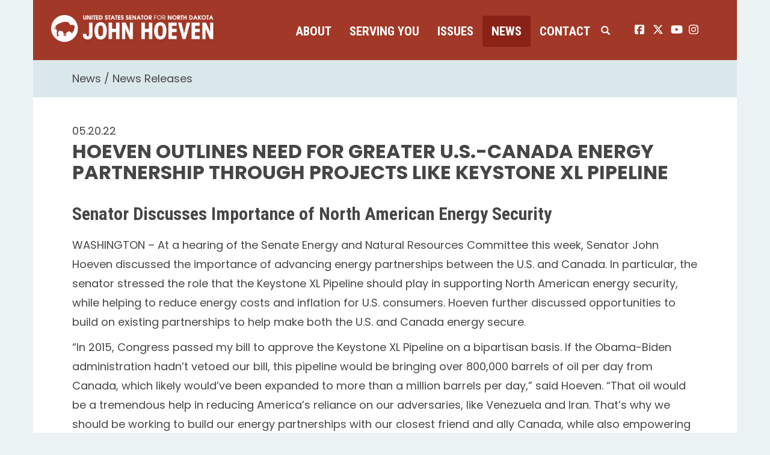

--- FILE ---
content_type: text/html;charset=UTF-8
request_url: https://www.hoeven.senate.gov/news/news-releases/hoeven-outlines-need-for-greater-us-canada-energy-partnership-through-projects-like-keystone-xl-pipeline
body_size: 9858
content:

	
	
	
	
	
	
	
	
	


	


    
	

		
		

		



		
		
			 
		    	
			
		
		

		
		

		

		
		

		 
		 
		 	
		 
                

                    

		
        
		

		
			
		

		
		

		
		


		

		
    
	   

	























	  


    





















  





    

    


 
 
		
		
		
		
		





	
	

	



    



    
    






 
 









<!doctype html>
<!--[if lt IE 7 ]><html lang="en" class="no-js ie ie6"> <![endif]-->
<!--[if IE 7 ]><html lang="en" class="no-js ie ie7"> <![endif]-->
<!--[if IE 8 ]><html lang="en" class="no-js ie ie8"> <![endif]-->
<!--[if IE 9 ]><html lang="en" class="no-js ie ie9"> <![endif]-->
<!--[if IE 10 ]><html lang="en" class="no-js ie ie10"> <![endif]-->
<!--[if IE 11 ]><html lang="en" class="no-js ie ie11"> <![endif]-->
<!--[if gt IE 11]><html lang="en" class="no-js ie"> <![endif]-->
<!--[if !(IE) ]><!-->
<html lang="en" class="no-js">
<!--<![endif]-->

<head>
<meta charset="UTF-8">
<meta http-equiv="X-UA-Compatible" content="IE=edge,chrome=1">
<meta name="viewport" content="width=device-width, initial-scale=1">


	<meta property="twitter:account_id" content="382791093"/>




<meta name="twitter:card" content="summary_large_image" />



	<meta name="twitter:site" content="@SenJohnHoeven" />





<title>News Release | News Releases | News | U.S. Senator John Hoeven of North Dakota</title>




	
		<meta name="date" content="2022-05-20" />
	


	
		<meta name="title" content="Hoeven Outlines Need for Greater U.S.-Canada Energy Partnership Through Projects Like Keystone XL Pipeline" />
	




<meta name="viewport" content="width=device-width, initial-scale=1.0">





	
	

	




		<meta property="og:image" content="https://www.hoeven.senate.gov/themes/hoeven/images/sharelogo.jpg?1" />
		<meta name="twitter:image" content="https://www.hoeven.senate.gov/themes/hoeven/images/sharelogo.jpg?1" />


	


	<meta property="og:title" content="Hoeven Outlines Need for Greater U.S.-Canada Energy Partnership Through Projects Like Keystone XL Pipeline | U.S. Senator John Hoeven of North Dakota" />
	


	<meta property="og:description" content="The Official U.S. Senate website of Senator John Hoeven of North Dakota" />





<link href="https://www.hoeven.senate.gov/themes/hoeven/images/favicon.ico" rel="Icon" type="image/x-icon"/>


<link rel="Stylesheet" type="text/css" href="/themes/default_v4/styles/smoothDivScroll.css" />


<link rel="stylesheet" href="/themes/default_v4/styles/bootstrap.min.css?cachebuster=1460370634">




<link rel="stylesheet" href="https://cdnjs.cloudflare.com/ajax/libs/font-awesome/6.5.0/css/all.min.css" integrity="sha512-Avb2QiuDEEvB4bZJYdft2mNjVShBftLdPG8FJ0V7irTLQ8Uo0qcPxh4Plq7G5tGm0rU+1SPhVotteLpBERwTkw==" crossorigin="anonymous" referrerpolicy="no-referrer" />
<script src="https://cdnjs.cloudflare.com/ajax/libs/font-awesome/6.5.0/js/all.min.js" integrity="sha512-xgIrH5DRuEOcZK5cPtVXx/WSp5DTir2JNcKE5ahV2u51NCTD9UDxbQgZHYHVBlPc4H8tug6BZTYIl2RdA/X0Vg==" crossorigin="anonymous" referrerpolicy="no-referrer"></script>


<link rel="stylesheet" href="/themes/default_v4/styles/common.css">




	<link rel="stylesheet" href="/themes/hoeven/styles/common.css?cachebuster=1732633740">





<script src="/themes/default_v4/scripts/jquery.min.js"></script>
<script src="/themes/default_v4/scripts/bootstrap.min.js"></script>
<script src="/themes/default_v4/scripts/jquery.html5-placeholder-shim.js"></script>




<!--[if lte IE 6]>
	<link rel="stylesheet" href="http://universal-ie6-css.googlecode.com/files/ie6.1.1.css" media="screen, projection">
<![endif]-->




















<link rel="preconnect" href="https://fonts.googleapis.com">
<link rel="preconnect" href="https://fonts.gstatic.com" crossorigin>
<link href="https://fonts.googleapis.com/css2?family=Poppins:wght@200;400;600;700;900&family=Roboto+Condensed:wght@400;700&display=swap" rel="stylesheet">


</head>






	


	

	

	

    



	


		

		

		



	


<body  id="newsroom" class="bg3  two-col "><!--stopindex--> 


<a href="#main-nav" class="sr-only">Skip to primary navigation</a> <a class="sr-only" href="#skip-nav">Skip to content</a>



		
		


<!--googleoff: all-->


	<div class="modal fade" id="NavMobileModal" tabindex="-1" role="dialog" aria-labelledby="NavMobileModal" aria-hidden="true">
	  <div class="modal-dialog modal-lg">
	    <div class="modal-content">
	      <div class="modal-header">
	        <button type="button" class="close" data-dismiss="modal"><span aria-hidden="true">&times;</span><span class="sr-only">Close</span></button>
	      </div>
	      <div class="modal-body">
	       <ul class="nav nav-pills nav-stacked" id="main-nav">
	       	
				
				
					
						
						
						
						
						
							
							
							
							
						
						
							
								
							
							
							
								
							
								
							
								
							
								
							
							
						
					<li  class="dropdown no-descriptions">  <a href="https://www.hoeven.senate.gov/about/biography" >About</a>
						
							
								

		
		
			
			
			
			
			
				
					
						<ul class="dropdown-menu">
					

					
						
						
						
						
						
						
						<li>
							
							<a href="https://www.hoeven.senate.gov/about/biography">Biography </a>
							

		
		
			
			
			
			
			
		

		

		
						</li>
					
						
						
						
						
						
						
						<li>
							
							<a href="https://www.hoeven.senate.gov/about/committee-assignments">Committee Assignments </a>
							

		
		
			
			
			
			
			
		

		

		
						</li>
					
						
						
						
						
						
						
						<li>
							
							<a href="https://www.hoeven.senate.gov/about/north-dakota">North Dakota </a>
							

		
		
			
			
			
			
			
		

		

		
						</li>
					
						
						
						
						
						
						
						<li>
							
							<a href="https://www.hoeven.senate.gov/about/caucus-membership">Caucus Membership </a>
							

		
		
			
			
			
			
			
		

		

		
						</li>
					

					
						</ul>
					
				
			
		

		

		

							
						
					</li>
					
				
					
						
						
						
						
						
							
							
							
							
						
						
							
								
							
							
							
								
							
								
							
								
							
								
							
								
							
								
							
								
							
								
							
								
							
								
							
								
							
								
							
								
							
								
							
							
						
					<li  class="dropdown no-descriptions">  <a href="https://www.hoeven.senate.gov/serving-you" >Serving You</a>
						
							
								

		
		
			
			
			
			
			
				
					
						<ul class="dropdown-menu">
					

					
						
						
						
						
						
						
						<li>
							
							<a href="https://www.hoeven.senate.gov/serving-you/scheduling-requests">Scheduling Requests </a>
							

		
		
			
			
			
			
			
		

		

		
						</li>
					
						
						
						
						
						
						
						<li>
							
							<a href="https://www.hoeven.senate.gov/postal-concerns">Postal Concerns </a>
							

		
		
			
			
			
			
			
		

		

		
						</li>
					
						
						
						
						
						
						
						<li>
							
							<a href="https://www.hoeven.senate.gov/serving-you/flag-requests">Flag Requests </a>
							

		
		
			
			
			
			
			
		

		

		
						</li>
					
						
						
						
						
						
						
						<li>
							
							<a href="https://www.hoeven.senate.gov/serving-you/dc-tours">D.C. Tours </a>
							

		
		
			
			
			
			
			
		

		

		
						</li>
					
						
						
						
						
						
						
						<li>
							
							<a href="https://www.hoeven.senate.gov/help">Help with Federal Agencies </a>
							

		
		
			
			
			
			
			
		

		

		
						</li>
					
						
						
						
						
						
						
						<li>
							
							<a href="https://www.hoeven.senate.gov/serving-you/students">Students </a>
							

		
		
			
			
			
			
			
		

		

		
						</li>
					
						
						
						
						
						
						
						<li>
							
							<a href="https://www.hoeven.senate.gov/serving-you/academy-nominations">Academy Nominations </a>
							

		
		
			
			
			
			
			
		

		

		
						</li>
					
						
						
						
						
						
						
						<li>
							
							<a href="https://www.hoeven.senate.gov/serving-you/internships">Internships </a>
							

		
		
			
			
			
			
			
		

		

		
						</li>
					
						
						
						
						
						
						
						<li>
							
							<a href="https://www.hoeven.senate.gov/serving-you/congratulatory-letters">Congratulatory Letters </a>
							

		
		
			
			
			
			
			
		

		

		
						</li>
					
						
						
						
						
						
						
						<li>
							
							<a href="https://www.hoeven.senate.gov/serving-you/grant-support">Grant Support </a>
							

		
		
			
			
			
			
			
		

		

		
						</li>
					
						
						
						
						
						
						
						<li>
							
							<a href="https://www.hoeven.senate.gov/serving-you/veterans">Veterans </a>
							

		
		
			
			
			
			
			
		

		

		
						</li>
					
						
						
						
						
						
						
						<li>
							
							<a href="https://www.hoeven.senate.gov/serving-you/finding-our-pow/mias">Finding our POW/MIAs </a>
							

		
		
			
			
			
			
			
		

		

		
						</li>
					
						
						
						
						
						
						
						<li>
							
							<a href="https://www.hoeven.senate.gov/serving-you/nd-public-events">N.D. Public Events </a>
							

		
		
			
			
			
			
			
		

		

		
						</li>
					
						
						
						
						
						
						
						<li>
							
							<a href="https://www.hoeven.senate.gov/serving-you/appropriations">Appropriations Request </a>
							

		
		
			
			
			
			
			
		

		

		
						</li>
					

					
						</ul>
					
				
			
		

		

		

							
						
					</li>
					
				
					
						
						
						
						
						
							
							
							
							
						
						
					<li  class="dropdown">  <a href="https://www.hoeven.senate.gov/issues" >Issues</a>
						
							
								
			
				
					<ul class="dropdown-menu">
				

				
				
					
					<li><a href="https://www.hoeven.senate.gov/issues/sponsored-and-co-sponsored-legislation">Sponsored and Co-Sponsored Legislation</a></li>
					
				
					
					<li><a href="https://www.hoeven.senate.gov/issues/agriculture">Agriculture</a></li>
					
				
					
					<li><a href="https://www.hoeven.senate.gov/issues/education">Education</a></li>
					
				
					
					<li><a href="https://www.hoeven.senate.gov/issues/energy">Energy</a></li>
					
				
					
					<li><a href="https://www.hoeven.senate.gov/issues/health-care">Health Care</a></li>
					
				
					
					<li><a href="/issues/indian-affairs">Indian Affairs</a></li>
					
				
					
					<li><a href="https://www.hoeven.senate.gov/issues/jobs-economy-and-fiscal-responsibility">Jobs, Economy and Fiscal Responsibility</a></li>
					
				
					
					<li><a href="https://www.hoeven.senate.gov/issues/national-security">National Security</a></li>
					
				
					
					<li><a href="https://www.hoeven.senate.gov/issues/public-safety-and-quality-of-life">Public Safety and Quality of Life</a></li>
					
				
					
					<li><a href="https://www.hoeven.senate.gov/issues/transportation">Transportation</a></li>
					
				
					
					<li><a href="https://www.hoeven.senate.gov/issues/veterans">Veterans</a></li>
					
				
					
					<li><a href="https://www.hoeven.senate.gov/issues/water-infrastructure-and-flood-protection">Water Infrastructure and Flood Protection</a></li>
					
				

				
					</ul>
				
			
		
								
						
					</li>
					
				
					
						
						
						
							
						
						
						
							
								
							
							
							
							
						
						
							
								
							
							
							
								
							
								
							
								
							
							
						
					<li  class="selected dropdown no-descriptions">  <a href="https://www.hoeven.senate.gov/news" >News</a>
						
							
								

		
		
			
			
			
			
			
				
					
						<ul class="dropdown-menu">
					

					
						
						
						
						
						
						
						<li>
							
							<a href="https://www.hoeven.senate.gov/news/news-releases">News Releases </a>
							

		
		
			
			
			
			
			
		

		

		
						</li>
					
						
						
						
						
						
						
						<li>
							
							<a href="https://www.hoeven.senate.gov/news/videos">Videos </a>
							

		
		
			
			
			
			
			
		

		

		
						</li>
					
						
						
						
						
						
						
						<li>
							
							<a href="https://www.hoeven.senate.gov/news/photo-gallery">Photo Gallery </a>
							

		
		
			
			
			
			
			
		

		

		
						</li>
					

					
						</ul>
					
				
			
		

		

		

							
						
					</li>
					
				
					
						
						
						
						
						
							
							
							
							
						
						
							
								
							
							
							
								
							
								
							
								
							
								
							
							
						
					<li  class="dropdown no-descriptions">  <a href="https://www.hoeven.senate.gov/contact" >Contact</a>
						
							
								

		
		
			
			
			
			
			
				
					
						<ul class="dropdown-menu">
					

					
						
						
						
						
						
						
						<li>
							
							<a href="https://www.hoeven.senate.gov/contact/contact-the-senator">Contact the Senator </a>
							

		
		
			
			
			
			
			
		

		

		
						</li>
					
						
						
						
						
						
						
						<li>
							
							<a href="https://www.hoeven.senate.gov/contact/office-locations">Office Locations </a>
							

		
		
			
			
			
			
			
		

		

		
						</li>
					
						
						
						
						
						
						
						<li>
							
							<a href="https://www.hoeven.senate.gov/contact/e-newsletter-signup">E-Newsletter Signup </a>
							

		
		
			
			
			
			
			
		

		

		
						</li>
					
						
						
						
						
						
						
						<li>
							
							<a href="https://www.hoeven.senate.gov/serving-you/scheduling-requests">Scheduling Requests </a>
							

		
		
			
			
			
			
			
		

		

		
						</li>
					

					
						</ul>
					
				
			
		

		

		

							
						
					</li>
					
				
					
				
					
				
				
			</ul>
	      </div>
	    </div>
	  </div>
	</div>



<div class="modal fade" id="SearchModal" tabindex="-1" role="dialog" aria-labelledby="SearchModal" aria-hidden="true">
	<div class="modal-dialog modal-lg">
		<div class="modal-content">
			<div class="modal-header">
				<button type="button" class="close" data-dismiss="modal"><span aria-hidden="true">&times;</span><span class="sr-only">Close</span></button>
			</div>
			<div class="modal-body">
				<div id="searchpopup">
					
					
					
					
					
					
					
					
					
					
					
					
					
					
					
					
					
					
					
					
					
					
					
					
					
					
					
					
					
					
					
					<form aria-label="search" id="sitesearch" role="search" method="get" action="/search" class="pull-right form-inline">
						<input type="search" id="search-field" name="q" placeholder="Search">
						<input type="hidden" name="access" value="p" />
						<input type="hidden" name="as_dt" value="i" />
						<input type="hidden" name="as_epq" value="" />
						<input type="hidden" name="as_eq" value="" />
						<input type="hidden" name="as_lq" value="" />
						<input type="hidden" name="as_occt" value="any" />
						<input type="hidden" name="as_oq" value="" />
						<input type="hidden" name="as_q" value="" />
						<input type="hidden" name="as_sitesearch" value="" />
						<input type="hidden" name="client" value="" />
						<input type="hidden" name="sntsp" value="0" />
						<input type="hidden" name="filter" value="0" />
						<input type="hidden" name="getfields" value="" />
						<input type="hidden" name="lr" value="" />
						<input type="hidden" name="num" value="15" />
						<input type="hidden" name="numgm" value="3" />
						<input type="hidden" name="oe" value="UTF8" />
						<input type="hidden" name="output" value="xml_no_dtd" />
						<input type="hidden" name="partialfields" value="" />
						<input type="hidden" name="proxycustom" value="" />
						<input type="hidden" name="proxyreload" value="0" />
						<input type="hidden" name="proxystylesheet" value="default_frontend" />
						<input type="hidden" name="requiredfields" value="" />
						<input type="hidden" name="sitesearch" value="" />
						<input type="hidden" name="sort" value="date:D:S:d1" />
						<input type="hidden" name="start" value="0" />
						<input type="hidden" name="ud" value="1" />
						<button aria-label="submit" type="submit"><span class="glyphicon glyphicon-search"></span></button>
					</form>
				</div>
			</div>
		</div>
	</div>
</div>


<div class="container">
	<div id="header" >

		<a href="/" class="logo-hold" >
			<img src = "/themes/hoeven/images/logo.png" alt="John Hoeven Logo a silhouette of a buffalo and his name.">
		</a>

		<div class="nav-hold">
			<!--googleoff: all-->





<div class="navbar">
       <ul class="nav nav-pills nav-justified hidden-sm hidden-xs" id="main-nav">
       	
			
			
				
					
					
					
					
					
						
						
						
						
					
					
						
							
						
						
						
							
						
							
						
							
						
							
						
						
					
				<li  class="dropdown no-descriptions">  <a href="https://www.hoeven.senate.gov/about/biography" >About</a>
					
						
							

		
		
			
			
			
			
			
				
					
						<ul class="dropdown-menu">
					

					
						
						
						
						
						
						
						<li>
							
							<a href="https://www.hoeven.senate.gov/about/biography">Biography </a>
							

		
		
			
			
			
			
			
		

		

		
						</li>
					
						
						
						
						
						
						
						<li>
							
							<a href="https://www.hoeven.senate.gov/about/committee-assignments">Committee Assignments </a>
							

		
		
			
			
			
			
			
		

		

		
						</li>
					
						
						
						
						
						
						
						<li>
							
							<a href="https://www.hoeven.senate.gov/about/north-dakota">North Dakota </a>
							

		
		
			
			
			
			
			
		

		

		
						</li>
					
						
						
						
						
						
						
						<li>
							
							<a href="https://www.hoeven.senate.gov/about/caucus-membership">Caucus Membership </a>
							

		
		
			
			
			
			
			
		

		

		
						</li>
					

					
						</ul>
					
				
			
		

		

		

						
					
				</li>
				
			
				
					
					
					
					
					
						
						
						
						
					
					
						
							
						
						
						
							
						
							
						
							
						
							
						
							
						
							
						
							
						
							
						
							
						
							
						
							
						
							
						
							
						
							
						
						
					
				<li  class="dropdown no-descriptions">  <a href="https://www.hoeven.senate.gov/serving-you" >Serving You</a>
					
						
							

		
		
			
			
			
			
			
				
					
						<ul class="dropdown-menu">
					

					
						
						
						
						
						
						
						<li>
							
							<a href="https://www.hoeven.senate.gov/serving-you/scheduling-requests">Scheduling Requests </a>
							

		
		
			
			
			
			
			
		

		

		
						</li>
					
						
						
						
						
						
						
						<li>
							
							<a href="https://www.hoeven.senate.gov/postal-concerns">Postal Concerns </a>
							

		
		
			
			
			
			
			
		

		

		
						</li>
					
						
						
						
						
						
						
						<li>
							
							<a href="https://www.hoeven.senate.gov/serving-you/flag-requests">Flag Requests </a>
							

		
		
			
			
			
			
			
		

		

		
						</li>
					
						
						
						
						
						
						
						<li>
							
							<a href="https://www.hoeven.senate.gov/serving-you/dc-tours">D.C. Tours </a>
							

		
		
			
			
			
			
			
		

		

		
						</li>
					
						
						
						
						
						
						
						<li>
							
							<a href="https://www.hoeven.senate.gov/help">Help with Federal Agencies </a>
							

		
		
			
			
			
			
			
		

		

		
						</li>
					
						
						
						
						
						
						
						<li>
							
							<a href="https://www.hoeven.senate.gov/serving-you/students">Students </a>
							

		
		
			
			
			
			
			
		

		

		
						</li>
					
						
						
						
						
						
						
						<li>
							
							<a href="https://www.hoeven.senate.gov/serving-you/academy-nominations">Academy Nominations </a>
							

		
		
			
			
			
			
			
		

		

		
						</li>
					
						
						
						
						
						
						
						<li>
							
							<a href="https://www.hoeven.senate.gov/serving-you/internships">Internships </a>
							

		
		
			
			
			
			
			
		

		

		
						</li>
					
						
						
						
						
						
						
						<li>
							
							<a href="https://www.hoeven.senate.gov/serving-you/congratulatory-letters">Congratulatory Letters </a>
							

		
		
			
			
			
			
			
		

		

		
						</li>
					
						
						
						
						
						
						
						<li>
							
							<a href="https://www.hoeven.senate.gov/serving-you/grant-support">Grant Support </a>
							

		
		
			
			
			
			
			
		

		

		
						</li>
					
						
						
						
						
						
						
						<li>
							
							<a href="https://www.hoeven.senate.gov/serving-you/veterans">Veterans </a>
							

		
		
			
			
			
			
			
		

		

		
						</li>
					
						
						
						
						
						
						
						<li>
							
							<a href="https://www.hoeven.senate.gov/serving-you/finding-our-pow/mias">Finding our POW/MIAs </a>
							

		
		
			
			
			
			
			
		

		

		
						</li>
					
						
						
						
						
						
						
						<li>
							
							<a href="https://www.hoeven.senate.gov/serving-you/nd-public-events">N.D. Public Events </a>
							

		
		
			
			
			
			
			
		

		

		
						</li>
					
						
						
						
						
						
						
						<li>
							
							<a href="https://www.hoeven.senate.gov/serving-you/appropriations">Appropriations Request </a>
							

		
		
			
			
			
			
			
		

		

		
						</li>
					

					
						</ul>
					
				
			
		

		

		

						
					
				</li>
				
			
				
					
					
					
					
					
						
						
						
						
					
					
				<li  class="dropdown">  <a href="https://www.hoeven.senate.gov/issues" >Issues</a>
					
						
							
			
				
					<ul class="dropdown-menu">
				

				
				
					
					<li><a href="https://www.hoeven.senate.gov/issues/sponsored-and-co-sponsored-legislation">Sponsored and Co-Sponsored Legislation</a></li>
					
				
					
					<li><a href="https://www.hoeven.senate.gov/issues/agriculture">Agriculture</a></li>
					
				
					
					<li><a href="https://www.hoeven.senate.gov/issues/education">Education</a></li>
					
				
					
					<li><a href="https://www.hoeven.senate.gov/issues/energy">Energy</a></li>
					
				
					
					<li><a href="https://www.hoeven.senate.gov/issues/health-care">Health Care</a></li>
					
				
					
					<li><a href="/issues/indian-affairs">Indian Affairs</a></li>
					
				
					
					<li><a href="https://www.hoeven.senate.gov/issues/jobs-economy-and-fiscal-responsibility">Jobs, Economy and Fiscal Responsibility</a></li>
					
				
					
					<li><a href="https://www.hoeven.senate.gov/issues/national-security">National Security</a></li>
					
				
					
					<li><a href="https://www.hoeven.senate.gov/issues/public-safety-and-quality-of-life">Public Safety and Quality of Life</a></li>
					
				
					
					<li><a href="https://www.hoeven.senate.gov/issues/transportation">Transportation</a></li>
					
				
					
					<li><a href="https://www.hoeven.senate.gov/issues/veterans">Veterans</a></li>
					
				
					
					<li><a href="https://www.hoeven.senate.gov/issues/water-infrastructure-and-flood-protection">Water Infrastructure and Flood Protection</a></li>
					
				

				
					</ul>
				
			
		
							
					
				</li>
				
			
				
					
					
					
						
					
					
					
						
							
						
						
						
						
					
					
						
							
						
						
						
							
						
							
						
							
						
						
					
				<li  class="selected dropdown no-descriptions">  <a href="https://www.hoeven.senate.gov/news" >News</a>
					
						
							

		
		
			
			
			
			
			
				
					
						<ul class="dropdown-menu">
					

					
						
						
						
						
						
						
						<li>
							
							<a href="https://www.hoeven.senate.gov/news/news-releases">News Releases </a>
							

		
		
			
			
			
			
			
		

		

		
						</li>
					
						
						
						
						
						
						
						<li>
							
							<a href="https://www.hoeven.senate.gov/news/videos">Videos </a>
							

		
		
			
			
			
			
			
		

		

		
						</li>
					
						
						
						
						
						
						
						<li>
							
							<a href="https://www.hoeven.senate.gov/news/photo-gallery">Photo Gallery </a>
							

		
		
			
			
			
			
			
		

		

		
						</li>
					

					
						</ul>
					
				
			
		

		

		

						
					
				</li>
				
			
				
					
					
					
					
					
						
						
						
						
					
					
						
							
						
						
						
							
						
							
						
							
						
							
						
						
					
				<li  class="dropdown no-descriptions">  <a href="https://www.hoeven.senate.gov/contact" >Contact</a>
					
						
							

		
		
			
			
			
			
			
				
					
						<ul class="dropdown-menu">
					

					
						
						
						
						
						
						
						<li>
							
							<a href="https://www.hoeven.senate.gov/contact/contact-the-senator">Contact the Senator </a>
							

		
		
			
			
			
			
			
		

		

		
						</li>
					
						
						
						
						
						
						
						<li>
							
							<a href="https://www.hoeven.senate.gov/contact/office-locations">Office Locations </a>
							

		
		
			
			
			
			
			
		

		

		
						</li>
					
						
						
						
						
						
						
						<li>
							
							<a href="https://www.hoeven.senate.gov/contact/e-newsletter-signup">E-Newsletter Signup </a>
							

		
		
			
			
			
			
			
		

		

		
						</li>
					
						
						
						
						
						
						
						<li>
							
							<a href="https://www.hoeven.senate.gov/serving-you/scheduling-requests">Scheduling Requests </a>
							

		
		
			
			
			
			
			
		

		

		
						</li>
					

					
						</ul>
					
				
			
		

		

		

						
					
				</li>
				
			
				
			
				
			
			
		</ul>


		<a class="srchbutton hidden-sm hidden-xs">
			<span class="glyphicon glyphicon-search"><span class="hidden">x</span></span>
		</a>
		<a class="srchbuttonmodal visible-sm visible-xs" data-toggle="modal" data-target="#SearchModal" aria-label="search" title="search">
			<span class="glyphicon glyphicon-search"><span class="hidden">x</span></span>
		</a>
		<div id="search">
			
			
			
			
			
			
			
			
			
			
			
			
			
			
			
			
			
			
			
			
			
			
			
			
			
			
			
			
			
			
			
			<form id="sitesearch" role="search" method="get" action="/search" class="form-inline">
				<label for="search-field" style="text-indent:-9000px;">search</label>
				<input type="search" id="search-field" name="q" placeholder="Search">
				<input type="hidden" name="access" value="p" />
				<input type="hidden" name="as_dt" value="i" />
				<input type="hidden" name="as_epq" value="" />
				<input type="hidden" name="as_eq" value="" />
				<input type="hidden" name="as_lq" value="" />
				<input type="hidden" name="as_occt" value="any" />
				<input type="hidden" name="as_oq" value="" />
				<input type="hidden" name="as_q" value="" />
				<input type="hidden" name="as_sitesearch" value="" />
				<input type="hidden" name="client" value="" />
				<input type="hidden" name="sntsp" value="0" />
				<input type="hidden" name="filter" value="0" />
				<input type="hidden" name="getfields" value="" />
				<input type="hidden" name="lr" value="" />
				<input type="hidden" name="num" value="15" />
				<input type="hidden" name="numgm" value="3" />
				<input type="hidden" name="oe" value="UTF8" />
				<input type="hidden" name="output" value="xml_no_dtd" />
				<input type="hidden" name="partialfields" value="" />
				<input type="hidden" name="proxycustom" value="" />
				<input type="hidden" name="proxyreload" value="0" />
				<input type="hidden" name="proxystylesheet" value="default_frontend" />
				<input type="hidden" name="requiredfields" value="" />
				<input type="hidden" name="sitesearch" value="" />
				<input type="hidden" name="sort" value="date:D:S:d1" />
				<input type="hidden" name="start" value="0" />
				<input type="hidden" name="ud" value="1" />
				<button type="submit">
					<span class="glyphicon glyphicon-search"><span class="hidden">x</span></span>
				</button>
			</form>
		</div>
		<script type="text/javascript">
			
			$( ".srchbutton" ).click(function() {
				$(".nav-hold").toggleClass("search");
				$(".srchbutton .glyphicon").toggleClass("glyphicon-search glyphicon-remove");
			});
			
		</script>
		<a class="togglemenu hidden-xl hidden-md hidden-lg" data-toggle="modal" data-target="#NavMobileModal">

			<span class="glyphicon glyphicon-menu-hamburger"></span>
			<span class="menulabel">MENU</span>

		</a>
	</div>

<!--googleon: all-->

			<ul class="social-icons list-inline">
				<li><a href="https://www.facebook.com/SenatorJohnHoeven"><i class="fa-brands fa-square-facebook"></i><span class="sr-only">John Hoeven facebook page</span></a></li>
				<li><a href="https://twitter.com/SenJohnHoeven"> <i class="fa-brands fa-x-twitter"></i><span class="sr-only">John Hoeven twitter page</span></a></li>
				<li><a href="https://www.youtube.com/user/SenatorJohnHoevenND"> <i class="fa-brands fa-youtube"></i><span class="sr-only">John Hoeven youtube page</span></a></li>
				<li><a href="https://www.instagram.com/senjohnhoeven/"> <i class="fa-brands fa-instagram"></i><span class="sr-only">John Hoeven instagram page</span></a></li>
			</ul>

		</div>

</div>
</div>



<div id="skip-nav"></div>















		
		


	
	<div id="content" role="main">







	

	
	
		
		
	















	<div class="container" id="main_container">






	<div id='breadcrumb'><ol class='list-inline'><li><a href='https://www.hoeven.senate.gov/'>Home</a></li><li><a href='https://www.hoeven.senate.gov/news'>News</a></li><li><a href='https://www.hoeven.senate.gov/news/news-releases'>News Releases</a></li></ol></div>


<div class="one_column row">


	
	




	

	  <div class="clearfix col-md-12" id="main_column"><!--startindex--><!--startindex-->


	



	
	<div id="newscontent" class="article">
	
	<div id="press">
		
			<span class="date black">05.20.22</span>
			<h1 class="main_page_title">Hoeven Outlines Need for Greater U.S.-Canada Energy Partnership Through Projects Like Keystone XL Pipeline</h1>
			
				

	



	

	

	

	 
	

	

			


		








	

	

	


		

		
		
		
		
		
		
		
		
		

		
		
			
		

        
				<h2 class="subtitle">Senator Discusses Importance of North American Energy Security</h1>
			
			<p class="wordsection1"><span>WASHINGTON &ndash; At a hearing of the Senate Energy and Natural Resources Committee this week, Senator John Hoeven discussed the importance of advancing energy partnerships between the U.S. and Canada. In particular, the senator stressed the role that the Keystone XL Pipeline should play in supporting North American energy security, while helping to reduce energy costs and inflation for U.S. consumers. Hoeven further discussed opportunities to build on existing partnerships to help make both the U.S. and Canada energy secure.</span></p>
<p class="wordsection1"><span>&ldquo;In 2015, Congress passed my bill to approve the Keystone XL Pipeline on a bipartisan basis.</span><span class="Apple-converted-space">&nbsp;</span><span>If the Obama-Biden administration hadn&rsquo;t vetoed our bill, this pipeline would be bringing over 800,000 barrels of oil per day from Canada, which likely would&rsquo;ve been expanded to more than a million barrels per day,&rdquo; said Hoeven. &ldquo;That oil would be a tremendous help in reducing America&rsquo;s reliance on our adversaries, like Venezuela and Iran. That&rsquo;s why we should be working to build our energy partnerships with our closest friend and ally Canada, while also empowering the U.S. to utilize our abundant energy resources, including our vast coal, oil and gas reserves, to make North America energy secure.&rdquo;</span>&nbsp;</p>
<p class="wordsection1"><b><span>Advancing the Keystone XL Pipeline</span></b></p>
<p class="wordsection1"><span>In the 114th Congress, Hoeven introduced S.1, legislation to approve the Keystone XL Pipeline on constitutional grounds.&nbsp;</span><a href="https://www.hoeven.senate.gov/news/news-releases/hoeven-statement-on-enrollment-of-s1-legislation-that-will-approve-the-keystone-xl-pipeline" title="https://www.hoeven.senate.gov/news/news-releases/hoeven-statement-on-enrollment-of-s1-legislation-that-will-approve-the-keystone-xl-pipeline"><span>The bill passed with bipartisan support</span></a><span>&nbsp;in both the Senate and the House, but was then&nbsp;</span><a href="https://www.hoeven.senate.gov/news/news-releases/hoeven-statement-on-president-obamas-veto-of-his-keystone-xl-approval-legislation" title="https://www.hoeven.senate.gov/news/news-releases/hoeven-statement-on-president-obamas-veto-of-his-keystone-xl-approval-legislation"><span>vetoed by President Obama</span></a><span>, who had delayed the project for more than seven years. In March 2017,&nbsp;</span><a href="https://www.hoeven.senate.gov/news/news-releases/hoeven-statement-on-approval-of-keystone-xl-pipeline" title="https://www.hoeven.senate.gov/news/news-releases/hoeven-statement-on-approval-of-keystone-xl-pipeline"><span>the Trump administration approved</span></a><span>&nbsp;the permit to build the pipeline, but construction on the project was halted by a federal court in Montana.&nbsp;</span>&nbsp;</p>
<p class="wordsection1"><span>On the first day of his administration, President Biden cancelled the permit for the Keystone XL Pipeline. Accordingly, Hoeven has since helped introduce<span class="Apple-converted-space">&nbsp;</span></span><a href="https://www.hoeven.senate.gov/news/news-releases/hoeven-cramer-join-daines-to-introduce-bill-to-authorize-keystone-xl-pipeline" title="https://www.hoeven.senate.gov/news/news-releases/hoeven-cramer-join-daines-to-introduce-bill-to-authorize-keystone-xl-pipeline"><span>legislation</span></a><span><span class="Apple-converted-space">&nbsp;</span>to authorize the continued construction of the pipeline and is working to advance his the<span class="Apple-converted-space">&nbsp;</span></span><a href="https://www.hoeven.senate.gov/news/news-releases/hoeven-introduces-american-energy-independence-from-russia-act-in-the-senate2022" title="https://www.hoeven.senate.gov/news/news-releases/hoeven-introduces-american-energy-independence-from-russia-act-in-the-senate2022"><span>American Energy Independence from Russia Act</span></a><span>, which would take immediate action&nbsp;to increase U.S. energy production and reduce reliance on Russian energy by:&nbsp;</span></p>
<ul>
<li>Authorizing the construction and operation of the Keystone XL pipeline.</li>
<li>Removing regulatory hurdles to increase liquefied natural gas exports.</li>
<li>Prohibiting any presidential moratoria on new energy leases.</li>
<li>Requiring the U.S. Department of the Interior to hold a minimum of four oil and natural gas lease sales in each state with land available for leasing in fiscal year 2022.</li>
<li>Prohibiting the Secretary of the U.S. Department of Energy from drawdowns of the Strategic Petroleum Reserve (SPR) until the Secretary of the Interior issues a plan to increase oil and gas production on federal lands and waters.&nbsp;</li>
</ul>
<p class="wordsection1" align="center"><span>-###-</span></p>
			
			
			
		

		
	</div>
	<hr>
<div id="pagetools">
	

	<script>// cribbed from jquery migrate plugin @ https://github.com/jquery/jquery-migrate/blob/master/src/core.js
		if (typeof uaMatch == 'undefined') {
			var uaMatch = function( ua ) {
				ua = ua.toLowerCase();

				var match = /(chrome)[ \/]([\w.]+)/.exec( ua ) ||
					/(webkit)[ \/]([\w.]+)/.exec( ua ) ||
					/(opera)(?:.*version|)[ \/]([\w.]+)/.exec( ua ) ||
					/(msie) ([\w.]+)/.exec( ua ) ||
					ua.indexOf("compatible") < 0 && /(mozilla)(?:.*? rv:([\w.]+)|)/.exec( ua ) ||
					[];

				return {
					browser: match[ 1 ] || "",
					version: match[ 2 ] || "0"
				};
			};

			var matched = uaMatch( navigator.userAgent );
			var browser = {};

			if ( matched.browser ) {
				browser[ matched.browser ] = true;
				browser.version = matched.version;
			}

			// Chrome is Webkit, but Webkit is also Safari.
			if ( browser.chrome ) {
				browser.webkit = true;
			} else if ( browser.webkit ) {
				browser.safari = true;
			}
		}
	</script>

	<div id="fb-root"></div>
	<div class="clearfix"></div>
	<ul id="actions" class="list-unstyled  list-inline">
		
			<li><a class="btn btn-xs pull-left" onclick="window.print()" >Print</a></li>
		
		
			
			<li><a class="btn btn-xs pull-left" href="mailto:?subject=A Link From Senator John Hoeven&body=http://www.hoeven.senate.gov/news/news-releases/hoeven-outlines-need-for-greater-us-canada-energy-partnership-through-projects-like-keystone-xl-pipeline">Email</a></li>
		
		
			<li id="fb-li">
				<div class="fb-like pull-left" data-href="http://www.hoeven.senate.gov/news/news-releases/hoeven-outlines-need-for-greater-us-canada-energy-partnership-through-projects-like-keystone-xl-pipeline" data-send="false" data-layout="button_count" data-width="60" data-show-faces="false" data-font="verdana"></div>
			</li>
		
		
		
			<li id="twitter-li">
				<a class="twitter-share-button pull-left" href="https://twitter.com/share" data-url="http://www.hoeven.senate.gov/news/news-releases/hoeven-outlines-need-for-greater-us-canada-energy-partnership-through-projects-like-keystone-xl-pipeline" data-text="Hoeven Outlines Need for Greater U.S.-Canada Energy Partnership Through Projects Like Keystone XL Pipeline">Tweet</a>
			</li>
		
	</ul>

	<script>
		if (!browser.msie || browser.msie && browser.version >= 8) {
			// facebook
			(function(d, s, id) {
				var js, fjs = d.getElementsByTagName(s)[0];
				if (d.getElementById(id)) return;
				js = d.createElement(s); js.id = id;
				js.src = "//connect.facebook.net/en_US/all.js#xfbml=1&appId=178127398911465";
				fjs.parentNode.insertBefore(js, fjs);
			}(document, 'script', 'facebook-jssdk'));

			// twitter
			!function(d,s,id){var js,fjs=d.getElementsByTagName(s)[0];if(!d.getElementById(id)){js=d.createElement(s);js.id=id;js.src="//platform.twitter.com/widgets.js";fjs.parentNode.insertBefore(js,fjs);}}(document,"script","twitter-wjs");
		} else {
			document.getElementById('fb-li').style.display = 'none';
			document.getElementById('twitter-li').style.display = 'none';
		}
	</script>

	
</div>



	
	




	
	
	



    
	
	


    
    
    
    	
    	
	    	<hr>
		    
		    	<a class="pull-left btn btn-lg prevarticle" href="/news/news-releases/hoeven-statement-after-federal-judge-upholds-title-42">Next Article</a>
		    
		    
		    	<a class="pull-right btn btn-lg nextarticle" href="/news/news-releases/hoeven-ag-disaster-aid-provides-needed-relief-following-historic-drought-during-time-of-high-input-costs">Previous Article</a>
		    
    	
    
	</div>














	

	</div>



	
	



	
</div>


</div>
</div>
<!--stopindex-->
<footer>
	
	
	<div class="container">
		<div class="footer">
		
		
		
			<ul class="list-unstyled footernav list-inline pull-left">
				
					
					<li>
						<a href="/about/biography">About</a>
					</li>
				
					
					<li>
						<a href="/serving-you">Serving You</a>
					</li>
				
					
					<li>
						<a href="/issues">Issues</a>
					</li>
				
					
					<li>
						<a href="/news">News</a>
					</li>
				
					
					<li>
						<a href="/contact">Contact</a>
					</li>
				
			</ul>
		

		<ul class="social-icons list-inline">
			<li><a href="https://www.facebook.com/SenatorJohnHoeven"><i class="fa-brands fa-square-facebook"></i><span class="sr-only">John Hoeven facebook page</span></a></li>
			<li><a href="https://twitter.com/SenJohnHoeven"> <i class="fa-brands fa-x-twitter"></i><span class="sr-only">John Hoeven twitter page</span></a></li>
			<li><a href="https://www.youtube.com/user/SenatorJohnHoevenND"> <i class="fa-brands fa-youtube"></i><span class="sr-only">John Hoeven youtube page</span></a></li>
			<li><a href="https://www.instagram.com/senjohnhoeven/"> <i class="fa-brands fa-instagram"></i><span class="sr-only">John Hoeven instagram page</span></a></li>
		</ul>
		</div>
	</div>

</footer>

<script>
    $('#main_column .scrollnav a').click(function() {
        var anchorname = $(this).attr('href');
        var anchorclass = $(this).attr('class');
        if (anchorname.indexOf('#') == 0){
            var targetheightoffset = $(anchorname).offset().top - 20;
            jQuery('html,body').animate({scrollTop:targetheightoffset}, 500);
        }
    });
</script>

<script type="text/template" class="deferred-script">
	$( window ).load(function() {
		var mainbody = $("#content").height();
		var mainwindow = $(window).height();
		if (mainbody < mainwindow){
			$( "#content" ).css( "min-height", mainwindow - 210 );
		}
	});
</script>


	<!--- CUSTOM CODE FOOTER --->


<!--- Google Analytics --->
	<script>
	(function(i,s,o,g,r,a,m){i['GoogleAnalyticsObject']=r;i[r]=i[r]||function(){
	(i[r].q=i[r].q||[]).push(arguments)},i[r].l=1*new Date();a=s.createElement(o),
	m=s.getElementsByTagName(o)[0];a.async=1;a.src=g;m.parentNode.insertBefore(a,m)
	})(window,document,'script','https://www.google-analytics.com/analytics.js','ga');

	ga('create', 'UA-77908014-1', 'auto');
	ga('send', 'pageview');

	</script>

<!--- Adobe --->
<script src="https://assets.adobedtm.com/566dc2d26e4f/f8d2f26c1eac/launch-3a705652822d.min.js"></script>

<!--- END CUSTOM CODE FOOTER --->



<!--[if lt IE 9]>
<script src="/themes/default_v4/scripts/html5shiv.js"></script>
<script src="/themes/default_v4/scripts/respond.min.js"></script>
<script src="/scripts/iefixes.js?cachebuster=1460370971"></script>
<![endif]-->

<script type="text/javascript">
	$(function() {
		/*MOBILE DECIVES*/
		if( /Android|webOS|iPhone|iPad|iPod|BlackBerry|IEMobile|Opera Mini/i.test(navigator.userAgent) ) {
			$( "body" ).addClass( "mobiledevice" );
			//alert("mobiledevice");
		};
		if( /iPad/i.test(navigator.userAgent) ) {
			$( "body" ).addClass( "mobiledevicelarge" );
			//alert("mobiledevicelarge");
		};
		// IE old
		if (/MSIE (\d+\.\d+);/.test(navigator.userAgent)){

			$( "html" ).addClass( "ie" );
		}
		// IE 10
		if( /MSIE 8.0/i.test(navigator.userAgent) ) {
			//alert("IE 10")
			$( "html" ).addClass( "ieold" );


		};

		// IE 10
		if( /MSIE 10.0/i.test(navigator.userAgent) ) {
			//alert("IE 10")
			$( "html" ).addClass( "ie10" );


		};
		// IE 11
		if( /Trident/i.test(navigator.userAgent) ) {
			//alert("IE 11")
			$( "html" ).addClass( "ie" );


		};

	});
</script>
<script src="//platform.twitter.com/widgets.js"></script>
<script src="/scripts/vendor/orientation.js?cachebuster=1460370577"></script>
<script src="/scripts/vendor/modernizr/modernizr.js?cachebuster=1460370633"></script>
<script src="/scripts/vendor/selectivizr/selectivizr.js?cachebuster=1460370632"></script>
<script src="/themes/default_v4/scripts/global.js"></script>

<!--[if lt IE 9]>
<script src="/themes/default_v4/scripts/respond.min.js"></script>
<![endif]-->


<script src="/scripts/vendor/mootools/mootools.js?cachebuster=1460370584"></script>
<script src="/scripts/vendor/mootools/mootools-more.js?cachebuster=1460370583"></script>



<script type="text/template" class="deferred-script">
	// fix for bootstrap tooltip hide/mootools hide collision
	$$('form input,form select,form textarea, input, .nav-tabs li a').each(function(item) { if (typeof item.hide == 'function') { item.hide = null; } });
	Element.implement({
		'slide': function(how, mode){
			return this;
		}
	});
</script>





<script>
	window.top['site_path'] = "6B946474-C7F0-4A99-8F41-5A0D7573054D";

	

    var application = {
        "config": {
            "tinymce": {
                "plugins": {
                    "selectvideo": {
                        "player": "jwplayer", // should be set to "legacy" or "jwplayer" currently
                        "youtube": true, // set to true to write the youtube tags for youtube videos
                        "width": "100%", // set width and height on the containing element
                        "height": "100%",
                        "tracking": true
                    }
                }
            }
        },
        "fn": { // deprecated mootools 1.2 stuff that we'll probably still use once we upgrade fully to 1.3
            "defined": function(obj) {
                return (obj != undefined);
            },
            "check": function(obj) {
                return !!(obj || obj === 0);
            }
        },
        "form": {
        	"captchaSiteKey": "",
            "processed": null
			
			
			
        },
        "friendly_urls": true,
        "map": {
            "width": "100%", // set width and height on the containing element
            "height": "100%"
        },
        "siteroot": "https://www.hoeven.senate.gov/",
        "theme": "hoeven",
        "webroot": "https://www.hoeven.senate.gov/"
		
			, "defaultTheme": "default_v4"
		
    };

	var yt_players = [];
	function onYouTubePlayerAPIReady() {
		var carousel = $('.carousel');

		if (carousel.length > 0) {
			carousel.on('slide', function() {
				if (typeof yt_players != 'undefined' && yt_players.constructor === Array && yt_players.length > 0) {
					yt_players.each(function(current) {
						if (application.fn.check(current.player) && typeof current.player.pauseVideo != 'undefined') {
							current.player.pauseVideo();
						}
					});
				}
			});
			//$('.carousel').carousel('cycle');
		}
		$each(yt_players, function(video) {
			video.target.innerHTML = "";
			video.player = new YT.Player(video.target, {
				width: video.width,
				height: video.height,
				videoId: video.id,
				playerVars: {
		            controls: 1,
		            showinfo: 0 ,
		            modestbranding: 1,
		            wmode: "transparent"
		        },
				events: {
					'onStateChange': function(event) {
						if (event.data == YT.PlayerState.PLAYING) {
							if (typeof _gaq != 'undefined') { _gaq.push(['_trackEvent', 'Video', 'Play', video.title ]); }
							//$('.carousel').carousel('pause');
							carousel.each(function(index) {
								$(this).carousel('pause');
							});
						} else if (event.data == YT.PlayerState.PAUSED) {
							//if (typeof _gaq != 'undefined') {  _gaq.push(['_trackEvent', 'Video', 'Pause', video.title ]); }
							//$('.carousel').carousel('cycle');
						} else if (event.data == YT.PlayerState.ENDED) {
							if (typeof _gaq != 'undefined') { _gaq.push(['_trackEvent', 'Video', 'Complete', video.title ]); }
							//carousel.carousel('cycle');
							carousel.each(function(index) {
								$(this).carousel('cycle');

							});
						}
					}
				}
			});
		});


	}

	$(function() {
		var tag = document.createElement('script');
		tag.src = "//www.youtube.com/player_api";
		var firstScriptTag = document.getElementsByTagName('script')[0];
		firstScriptTag.parentNode.insertBefore(tag, firstScriptTag);
	});

	function returnfalse() { return false }
</script>






  






<!--[if lt IE 9]>
	<script src="/scripts/polyfills/jquery.backgroundSize.js?cachebuster=1460370969" type="text/javascript"></script>
	<script type="text/javascript">
		$(function() {
			$('.bg-fix').css({'background-size': 'cover'});
		});
	</script>
<![endif]-->

<script>
	$(function() {
		$('a').each(function() {
			var $this = $(this);
			var newWin = $this.hasClass('new-win');
			var senExit = $this.hasClass('sen-exit');
			if (newWin === true || senExit === true) {
				var href = $this.attr('href');
				if (typeof href !== 'undefined' && href !== '') {
					if (href.indexOf('javascript:') === -1 && href.charAt(0) !== '#') {
						var uri = (senExit === true) ? encodeURIComponent(href) : href;

						$this.click(function(e) {
							e.preventDefault();
							window.open(uri);
						});
					}
				}
			}
		});
	});
</script>



	

<script type="text/javascript">
    window.addEvent("domready", function() {
        $$("script.deferred-script").each(function(script) {
            Browser.exec((Browser.ie) ? script.innerHTML : script.get("text"));
        });
    });
</script>



</body>
</html>


    
	

--- FILE ---
content_type: text/css
request_url: https://www.hoeven.senate.gov/themes/default_v4/styles/common.css
body_size: 17667
content:
#TransitionExample,#photos li .imghold img{-webkit-transition:all .5s ease-in;-moz-transition:all .5s ease-in;-o-transition:all .5s ease-in;-ms-transition:all .5s ease-in}.floating,.pulse{animation-iteration-count:infinite}.glyphicon,html{-moz-osx-font-smoothing:grayscale}#RoundedCornerExample{-webkit-border-radius:20px;-moz-border-radius:20px;border-radius:20px}#ShadowExample{-webkit-box-shadow:5px 5px 6px rgba(0,0,0,.3);-moz-box-shadow:5px 5px 6px rgba(0,0,0,.3);box-shadow:5px 5px 6px rgba(0,0,0,.3)}#TransitionExample{transition:all .5s ease-in}#TransitionExample:hover{opacity:0}#GradientExample{background-color:#633;background-image:-webkit-linear-gradient(left,#633,#333);background-image:-moz-linear-gradient(left,#633,#333);background-image:-o-linear-gradient(left,#633,#333);background-image:-ms-linear-gradient(left,#633,#333);background-image:linear-gradient(left,#633,#333)}#QuickGradientExample{background-color:#BADA55;background-image:-webkit-linear-gradient(top,rgba(0,0,0,0),rgba(0,0,0,.2));background-image:-moz-linear-gradient(top,rgba(0,0,0,0),rgba(0,0,0,.2));background-image:-o-linear-gradient(top,rgba(0,0,0,0),rgba(0,0,0,.2));background-image:-ms-linear-gradient(top,rgba(0,0,0,0),rgba(0,0,0,.2));background-image:linear-gradient(top,rgba(0,0,0,0),rgba(0,0,0,.2))}.slideDown{animation-name:slideDown;-webkit-animation-name:slideDown;animation-duration:1s;-webkit-animation-duration:1s;animation-timing-function:ease;-webkit-animation-timing-function:ease;visibility:visible!important}.slideLeft,.slideUp{animation-duration:1s;visibility:visible!important}@keyframes slideDown{0%{transform:translateY(-100%)}50%{transform:translateY(8%)}65%{transform:translateY(-4%)}80%{transform:translateY(4%)}95%{transform:translateY(-2%)}100%{transform:translateY(0)}}@-webkit-keyframes slideDown{0%{-webkit-transform:translateY(-100%)}50%{-webkit-transform:translateY(8%)}65%{-webkit-transform:translateY(-4%)}80%{-webkit-transform:translateY(4%)}95%{-webkit-transform:translateY(-2%)}100%{-webkit-transform:translateY(0)}}.slideUp{animation-name:slideUp;-webkit-animation-name:slideUp;-webkit-animation-duration:1s;animation-timing-function:ease;-webkit-animation-timing-function:ease}@keyframes slideUp{0%{transform:translateY(100%)}50%{transform:translateY(-8%)}65%{transform:translateY(4%)}80%{transform:translateY(-4%)}95%{transform:translateY(2%)}100%{transform:translateY(0)}}@-webkit-keyframes slideUp{0%{-webkit-transform:translateY(100%)}50%{-webkit-transform:translateY(-8%)}65%{-webkit-transform:translateY(4%)}80%{-webkit-transform:translateY(-4%)}95%{-webkit-transform:translateY(2%)}100%{-webkit-transform:translateY(0)}}.slideLeft{animation-name:slideLeft;-webkit-animation-name:slideLeft;-webkit-animation-duration:1s;animation-timing-function:ease-in-out;-webkit-animation-timing-function:ease-in-out}@keyframes slideLeft{0%{transform:translateX(150%)}50%{transform:translateX(-8%)}65%{transform:translateX(4%)}80%{transform:translateX(-4%)}95%{transform:translateX(2%)}100%{transform:translateX(0)}}@-webkit-keyframes slideLeft{0%{-webkit-transform:translateX(150%)}50%{-webkit-transform:translateX(-8%)}65%{-webkit-transform:translateX(4%)}80%{-webkit-transform:translateX(-4%)}95%{-webkit-transform:translateX(2%)}100%{-webkit-transform:translateX(0)}}.slideRight{animation-name:slideRight;-webkit-animation-name:slideRight;animation-duration:1s;-webkit-animation-duration:1s;animation-timing-function:ease-in-out;-webkit-animation-timing-function:ease-in-out;visibility:visible!important}.expandOpen,.slideExpandUp{animation-timing-function:ease-out;visibility:visible!important}@keyframes slideRight{0%{transform:translateX(-150%)}50%{transform:translateX(8%)}65%{transform:translateX(-4%)}80%{transform:translateX(4%)}95%{transform:translateX(-2%)}100%{transform:translateX(0)}}@-webkit-keyframes slideRight{0%{-webkit-transform:translateX(-150%)}50%{-webkit-transform:translateX(8%)}65%{-webkit-transform:translateX(-4%)}80%{-webkit-transform:translateX(4%)}95%{-webkit-transform:translateX(-2%)}100%{-webkit-transform:translateX(0)}}.slideExpandUp{animation-name:slideExpandUp;-webkit-animation-name:slideExpandUp;animation-duration:1.6s;-webkit-animation-duration:1.6s;-webkit-animation-timing-function:ease -out}@keyframes slideExpandUp{0%{transform:translateY(100%) scaleX(.5)}30%{transform:translateY(-8%) scaleX(.5)}40%{transform:translateY(2%) scaleX(.5)}50%{transform:translateY(0) scaleX(1.1)}60%{transform:translateY(0) scaleX(.9)}70%{transform:translateY(0) scaleX(1.05)}80%{transform:translateY(0) scaleX(.95)}90%{transform:translateY(0) scaleX(1.02)}100%{transform:translateY(0) scaleX(1)}}@-webkit-keyframes slideExpandUp{0%{-webkit-transform:translateY(100%) scaleX(.5)}30%{-webkit-transform:translateY(-8%) scaleX(.5)}40%{-webkit-transform:translateY(2%) scaleX(.5)}50%{-webkit-transform:translateY(0) scaleX(1.1)}60%{-webkit-transform:translateY(0) scaleX(.9)}70%{-webkit-transform:translateY(0) scaleX(1.05)}80%{-webkit-transform:translateY(0) scaleX(.95)}90%{-webkit-transform:translateY(0) scaleX(1.02)}100%{-webkit-transform:translateY(0) scaleX(1)}}.expandUp{animation-name:expandUp;-webkit-animation-name:expandUp;animation-duration:.7s;-webkit-animation-duration:.7s;animation-timing-function:ease;-webkit-animation-timing-function:ease;visibility:visible!important}.fadeIn,.pulse{animation-duration:1.5s}@keyframes expandUp{0%{transform:translateY(100%) scale(.6) scaleY(.5)}60%{transform:translateY(-7%) scaleY(1.12)}75%{transform:translateY(3%)}100%{transform:translateY(0) scale(1) scaleY(1)}}@-webkit-keyframes expandUp{0%{-webkit-transform:translateY(100%) scale(.6) scaleY(.5)}60%{-webkit-transform:translateY(-7%) scaleY(1.12)}75%{-webkit-transform:translateY(3%)}100%{-webkit-transform:translateY(0) scale(1) scaleY(1)}}.fadeIn{animation-name:fadeIn;-webkit-animation-name:fadeIn;-webkit-animation-duration:1.5s;animation-timing-function:ease-in-out;-webkit-animation-timing-function:ease-in-out;visibility:visible!important}@keyframes fadeIn{0%{transform:scale(0);opacity:0}60%{transform:scale(1.1)}80%{transform:scale(.9);opacity:1}100%{transform:scale(1);opacity:1}}@-webkit-keyframes fadeIn{0%{-webkit-transform:scale(0);opacity:0}60%{-webkit-transform:scale(1.1)}80%{-webkit-transform:scale(.9);opacity:1}100%{-webkit-transform:scale(1);opacity:1}}.expandOpen{animation-name:expandOpen;-webkit-animation-name:expandOpen;animation-duration:1.2s;-webkit-animation-duration:1.2s;-webkit-animation-timing-function:ease-out}.bigEntrance,.pullUp{animation-timing-function:ease-out}@keyframes expandOpen{0%{transform:scale(1.8)}50%{transform:scale(.95)}80%{transform:scale(1.05)}90%{transform:scale(.98)}100%{transform:scale(1)}}@-webkit-keyframes expandOpen{0%{-webkit-transform:scale(1.8)}50%{-webkit-transform:scale(.95)}80%{-webkit-transform:scale(1.05)}90%{-webkit-transform:scale(.98)}100%{-webkit-transform:scale(1)}}.bigEntrance{animation-name:bigEntrance;-webkit-animation-name:bigEntrance;animation-duration:1.6s;-webkit-animation-duration:1.6s;-webkit-animation-timing-function:ease-out;visibility:visible!important}@keyframes bigEntrance{0%{transform:scale(.3) rotate(6deg) translateX(-30%) translateY(30%);opacity:.2}30%{transform:scale(1.03) rotate(-2deg) translateX(2%) translateY(-2%);opacity:1}45%{transform:scale(.98) rotate(1deg) translateX(0) translateY(0);opacity:1}60%{transform:scale(1.01) rotate(-1deg) translateX(0) translateY(0);opacity:1}75%{transform:scale(.99) rotate(1deg) translateX(0) translateY(0);opacity:1}90%{transform:scale(1.01) rotate(0) translateX(0) translateY(0);opacity:1}100%{transform:scale(1) rotate(0) translateX(0) translateY(0);opacity:1}}@-webkit-keyframes bigEntrance{0%{-webkit-transform:scale(.3) rotate(6deg) translateX(-30%) translateY(30%);opacity:.2}30%{-webkit-transform:scale(1.03) rotate(-2deg) translateX(2%) translateY(-2%);opacity:1}45%{-webkit-transform:scale(.98) rotate(1deg) translateX(0) translateY(0);opacity:1}60%{-webkit-transform:scale(1.01) rotate(-1deg) translateX(0) translateY(0);opacity:1}75%{-webkit-transform:scale(.99) rotate(1deg) translateX(0) translateY(0);opacity:1}90%{-webkit-transform:scale(1.01) rotate(0) translateX(0) translateY(0);opacity:1}100%{-webkit-transform:scale(1) rotate(0) translateX(0) translateY(0);opacity:1}}.hatch{animation-name:hatch;-webkit-animation-name:hatch;animation-duration:2s;-webkit-animation-duration:2s;animation-timing-function:ease-in-out;-webkit-animation-timing-function:ease-in-out;transform-origin:50% 100%;-ms-transform-origin:50% 100%;-webkit-transform-origin:50% 100%;visibility:visible!important}@keyframes hatch{0%{transform:rotate(0) scaleY(.6)}20%{transform:rotate(-2deg) scaleY(1.05)}35%{transform:rotate(2deg) scaleY(1)}50%{transform:rotate(-2deg)}65%{transform:rotate(1deg)}80%{transform:rotate(-1deg)}100%{transform:rotate(0)}}@-webkit-keyframes hatch{0%{-webkit-transform:rotate(0) scaleY(.6)}20%{-webkit-transform:rotate(-2deg) scaleY(1.05)}35%{-webkit-transform:rotate(2deg) scaleY(1)}50%{-webkit-transform:rotate(-2deg)}65%{-webkit-transform:rotate(1deg)}80%{-webkit-transform:rotate(-1deg)}100%{-webkit-transform:rotate(0)}}.bounce{animation-name:bounce;-webkit-animation-name:bounce;animation-duration:1.6s;-webkit-animation-duration:1.6s;animation-timing-function:ease;-webkit-animation-timing-function:ease;transform-origin:50% 100%;-ms-transform-origin:50% 100%;-webkit-transform-origin:50% 100%}@keyframes bounce{0%{transform:translateY(0) scaleY(.6)}60%{transform:translateY(-100%) scaleY(1.1)}70%{transform:translateY(0) scaleY(.95) scaleX(1.05)}80%{transform:translateY(0) scaleY(1.05) scaleX(1)}90%{transform:translateY(0) scaleY(.95) scaleX(1)}100%{transform:translateY(0) scaleY(1) scaleX(1)}}@-webkit-keyframes bounce{0%{-webkit-transform:translateY(0) scaleY(.6)}60%{-webkit-transform:translateY(-100%) scaleY(1.1)}70%{-webkit-transform:translateY(0) scaleY(.95) scaleX(1.05)}80%{-webkit-transform:translateY(0) scaleY(1.05) scaleX(1)}90%{-webkit-transform:translateY(0) scaleY(.95) scaleX(1)}100%{-webkit-transform:translateY(0) scaleY(1) scaleX(1)}}.pulse{animation-name:pulse;-webkit-animation-name:pulse;-webkit-animation-duration:1.5s;-webkit-animation-iteration-count:infinite}.floating,.stretchLeft{animation-duration:1.5s}@keyframes pulse{0%,100%{transform:scale(.9);opacity:.7}50%{transform:scale(1);opacity:1}}@-webkit-keyframes pulse{0%,100%{-webkit-transform:scale(.95);opacity:.7}50%{-webkit-transform:scale(1);opacity:1}}.floating{animation-name:floating;-webkit-animation-name:floating;-webkit-animation-duration:1.5s;-webkit-animation-iteration-count:infinite}@keyframes floating{0%,100%{transform:translateY(0)}50%{transform:translateY(8%)}}@-webkit-keyframes floating{0%,100%{-webkit-transform:translateY(0)}50%{-webkit-transform:translateY(8%)}}.tossing{animation-name:tossing;-webkit-animation-name:tossing;animation-duration:2.5s;-webkit-animation-duration:2.5s;animation-iteration-count:infinite;-webkit-animation-iteration-count:infinite}@keyframes tossing{0%,100%{transform:rotate(-4deg)}50%{transform:rotate(4deg)}}@-webkit-keyframes tossing{0%,100%{-webkit-transform:rotate(-4deg)}50%{-webkit-transform:rotate(4deg)}}.pullUp{animation-name:pullUp;-webkit-animation-name:pullUp;animation-duration:1.1s;-webkit-animation-duration:1.1s;-webkit-animation-timing-function:ease-out;transform-origin:50% 100%;-ms-transform-origin:50% 100%;-webkit-transform-origin:50% 100%}.pullDown,.stretchLeft{animation-timing-function:ease-out}@keyframes pullUp{0%{transform:scaleY(.1)}40%{transform:scaleY(1.02)}60%{transform:scaleY(.98)}80%{transform:scaleY(1.01)}100%{transform:scaleY(1)}}@-webkit-keyframes pullUp{0%{-webkit-transform:scaleY(.1)}40%{-webkit-transform:scaleY(1.02)}60%{-webkit-transform:scaleY(.98)}80%{-webkit-transform:scaleY(1.01)}100%{-webkit-transform:scaleY(1)}}.pullDown{animation-name:pullDown;-webkit-animation-name:pullDown;animation-duration:1.1s;-webkit-animation-duration:1.1s;-webkit-animation-timing-function:ease-out;transform-origin:50% 0;-ms-transform-origin:50% 0;-webkit-transform-origin:50% 0}@keyframes pullDown{0%{transform:scaleY(.1)}40%{transform:scaleY(1.02)}60%{transform:scaleY(.98)}80%{transform:scaleY(1.01)}100%{transform:scaleY(1)}}@-webkit-keyframes pullDown{0%{-webkit-transform:scaleY(.1)}40%{-webkit-transform:scaleY(1.02)}60%{-webkit-transform:scaleY(.98)}80%{-webkit-transform:scaleY(1.01)}100%{-webkit-transform:scaleY(1)}}.stretchLeft{animation-name:stretchLeft;-webkit-animation-name:stretchLeft;-webkit-animation-duration:1.5s;-webkit-animation-timing-function:ease-out;transform-origin:100% 0;-ms-transform-origin:100% 0;-webkit-transform-origin:100% 0}@keyframes stretchLeft{0%{transform:scaleX(.3)}40%{transform:scaleX(1.02)}60%{transform:scaleX(.98)}80%{transform:scaleX(1.01)}100%{transform:scaleX(1)}}@-webkit-keyframes stretchLeft{0%{-webkit-transform:scaleX(.3)}40%{-webkit-transform:scaleX(1.02)}60%{-webkit-transform:scaleX(.98)}80%{-webkit-transform:scaleX(1.01)}100%{-webkit-transform:scaleX(1)}}.stretchRight{animation-name:stretchRight;-webkit-animation-name:stretchRight;animation-duration:1.5s;-webkit-animation-duration:1.5s;animation-timing-function:ease-out;-webkit-animation-timing-function:ease-out;transform-origin:0 0;-ms-transform-origin:0 0;-webkit-transform-origin:0 0}@keyframes stretchRight{0%{transform:scaleX(.3)}40%{transform:scaleX(1.02)}60%{transform:scaleX(.98)}80%{transform:scaleX(1.01)}100%{transform:scaleX(1)}}@-webkit-keyframes stretchRight{0%{-webkit-transform:scaleX(.3)}40%{-webkit-transform:scaleX(1.02)}60%{-webkit-transform:scaleX(.98)}80%{-webkit-transform:scaleX(1.01)}100%{-webkit-transform:scaleX(1)}}.nobreadcrumbs #breadcrumb{display:none!important}#breadcrumb{margin-top:20px}#breadcrumb>ol li:first-child{display:none}#breadcrumb>ol li:after{content:"/";color:#eee;left:5px;position:relative}#breadcrumb>ol li:last-child:after{content:""}.absolute{position:absolute!important}.relative{position:relative!important}.fixed{position:fixed!important}.static{position:static!important}.alert{margin-bottom:0}#header{background-color:rgba(0,0,0,.09)}#sitesearch{padding:20px 0}#body{background-color:rgba(0,0,0,0)}.modal-backdrop.in{opacity:.98}#ContactModal .modal-dialog,#NavMobileModal .modal-dialog,#SearchModal .modal-dialog{margin:10% auto;width:100%;max-width:600px}#ContactModal .modal-dialog .modal-content,#NavMobileModal .modal-dialog .modal-content,#SearchModal .modal-dialog .modal-content{background-color:transparent;border:none;color:#fff;-webkit-box-shadow:0 0 0 transparent;-moz-box-shadow:0 0 0 transparent;box-shadow:0 0 0 transparent}#ContactModal .modal-dialog .modal-content .modal-header,#NavMobileModal .modal-dialog .modal-content .modal-header,#SearchModal .modal-dialog .modal-content .modal-header{padding:0;z-index:100;float:left;width:100%;border:none}#ContactModal .modal-dialog .modal-content .close,#NavMobileModal .modal-dialog .modal-content .close,#SearchModal .modal-dialog .modal-content .close{color:#fff;text-shadow:0 1px 0 #000}#ContactModal .modal-dialog .modal-content .btn,#NavMobileModal .modal-dialog .modal-content .btn,#SearchModal .modal-dialog .modal-content .btn{font-size:30px}#ContactModal .modal-dialog .modal-content .modal-header h1,#NavMobileModal .modal-dialog .modal-content .modal-header h1,#SearchModal .modal-dialog .modal-content .modal-header h1{font-size:50px}#ContactModal .modal-dialog .modal-content .modal-header .close,#NavMobileModal .modal-dialog .modal-content .modal-header .close,#SearchModal .modal-dialog .modal-content .modal-header .close{font-size:40px;color:#fff;opacity:.8;font-weight:300}#ContactModal .modal-dialog .modal-content .modal-header .close:hover,#NavMobileModal .modal-dialog .modal-content .modal-header .close:hover,#SearchModal .modal-dialog .modal-content .modal-header .close:hover{opacity:1}#ContactModal .modal-dialog .modal-content .modal-body,#NavMobileModal .modal-dialog .modal-content .modal-body,#SearchModal .modal-dialog .modal-content .modal-body{float:left;width:100%;padding:0;margin:0}#ContactModal .modal-dialog .modal-content .modal-body a,#NavMobileModal .modal-dialog .modal-content .modal-body a,#SearchModal .modal-dialog .modal-content .modal-body a{color:#fff}#ContactModal .modal-dialog .modal-content .modal-body a:hover,#NavMobileModal .modal-dialog .modal-content .modal-body a:hover,#SearchModal .modal-dialog .modal-content .modal-body a:hover{background-color:transparent}#ContactModal .modal-dialog .modal-content .modal-body #sitesearch,#NavMobileModal .modal-dialog .modal-content .modal-body #sitesearch,#SearchModal .modal-dialog .modal-content .modal-body #sitesearch{padding:40px 40px 0 0;width:100%}#ContactModal .modal-dialog .modal-content .modal-body #sitesearch input[type=search],#NavMobileModal .modal-dialog .modal-content .modal-body #sitesearch input[type=search],#SearchModal .modal-dialog .modal-content .modal-body #sitesearch input[type=search]{color:rgba(0,0,0,.8);width:88%;font-size:34px;font-weight:300;border:none;padding:10px;float:left;margin:0}#ContactModal .modal-dialog .modal-content .modal-body #sitesearch button,#NavMobileModal .modal-dialog .modal-content .modal-body #sitesearch button,#SearchModal .modal-dialog .modal-content .modal-body #sitesearch button{border:none;font-size:28px;padding:14px;width:12%}body.senatorx{background-color:#fff}body.senatorx#home.bg1{background-image:url(/themes/default_v4/images/bgs/bg1.jpg);background-repeat:no-repeat;background-attachment:fixed;background-size:cover;background-position:auto 0}body.senatorx#home.bg2,body.senatorx#home.bg3{background-repeat:no-repeat;background-attachment:fixed;background-size:cover;background-position:right 0}body.senatorx#home.bg2{background-image:url(/themes/default_v4/images/bgs/bg2.jpg)}body.senatorx#home.bg3{background-image:url(/themes/default_v4/images/bgs/bg3.jpg)}.senatorx{padding-top:120px}#content.hasbanner,.senatorx#home #content{padding-top:0}.senatorx #header{height:60px;position:fixed;top:0;width:100%;z-index:1039;padding-top:0;background-color:#ccc}.senatorx #header .logo{text-align:center;float:none;display:block}#crscontent,#crscontent center,#crscontent h3{text-align:left}.senatorx #header .logo a{float:none;display:block;color:#fff;font-weight:700}.senatorx #header a{font-weight:700;cursor:pointer;font-size:24px;line-height:20px;text-transform:uppercase}.acrobat a,.people>li .title{text-transform:capitalize}.senatorx #header a:hover{text-decoration:none;color:#333}.senatorx #header a:focus{text-decoration:none}.senatorx #header .contactlink{line-height:24px;font-size:30px;margin-right:25px}.senatorx #content{margin-bottom:90px}.senatorx#home #content h1{color:#fff;font-size:60px;font-weight:300}body.senatorx#newsroom .modal-title{color:#333}body.senatorx#newsroom .modal-dialog .modal-content .close{font-size:40px;color:#333;opacity:.8;font-weight:300}body.senatorx#newsroom .modal-dialog .modal-content .modal-body form select{width:100%;color:#333;border:1px solid #333;background-color:#fff;margin-bottom:20px;font-size:24px;-webkit-border-radius:0;-moz-border-radius:0;border-radius:0}.modal-backdrop.in,body.senatorx#newsroom .modal-backdrop.in{opacity:.98;background-color:#fff}#filtermodal .modal-title{color:#333}#filtermodal .modal-dialog .modal-content .close{font-size:40px;color:#333;opacity:.8;font-weight:300}#filtermodal .modal-dialog .modal-content .modal-body form select{width:100%;color:#333;border:1px solid #333;background-color:#fff;margin-bottom:20px;font-size:24px;-webkit-border-radius:0;-moz-border-radius:0;border-radius:0}.navbar,.navbar .nav-pills>li .dropdown-menu{-webkit-border-radius:0;-moz-border-radius:0}#filtermodal .modal-backdrop.in{opacity:.98;background-color:#fff}.row.full{margin:0}.ie7only,.ieoldonly,.ieonly{display:none!important}img.banner{width:100%;display:block}body.kiosk #header,body.kiosk footer.footer{display:none}.navbar{background:rgba(0,0,0,.01);position:relative;min-height:0;margin-bottom:0;border-radius:0}.navbar-default .navbar-nav>li:hover .dropdown-menu{display:block}.navbar-default .navbar-nav>li:hover .dropdown-menu li a{clear:both;text-decoration:none;display:block;font-weight:400;line-height:1.42857;padding:10px 20px;white-space:nowrap}.navbar-default .navbar-nav>li:hover .dropdown-menu .subnav-split{list-style:none;margin:0;float:none;padding:0}.navbar-default .navbar-nav>li:hover .dropdown-menu .subnav-split li{font-size:14px;list-style:none;height:auto;width:100%;float:left}.navbar-default .navbar-nav>li:hover .dropdown-menu .subnav-split li a{color:#262626;clear:both;text-decoration:none;display:block;font-weight:400;line-height:1.42857;padding:10px 20px;white-space:nowrap}.navbar-default .navbar-nav>li:hover .dropdown-menu .subnav-split li a:hover{background-color:#F5F5F5;color:#262626;text-decoration:none}.navbar .collapse{padding:0;width:100%}.navbar .nav-pills>li a{color:#fff}.navbar .nav-pills>li:hover .dropdown-menu{display:block}.navbar .nav-pills>li .dropdown-menu{top:99%;left:auto;border-radius:0;margin:0;padding:0;background-color:#fff}.navbar .nav-pills>li .dropdown-menu>li a{color:#ccc}.nav>li>a:focus,.nav>li>a:hover{background:0 0}.senatorx .navbar{background:0 0;position:relative}.senatorx .navbar .nav-pills{width:95%;float:left}.senatorx .navbar .nav-pills>li a{height:60px;padding:20px 10px;-webkit-border-radius:0;-moz-border-radius:0;border-radius:0}.senatorx .navbar .nav-pills>li:last-child .dropdown-menu{right:0}.senatorx .navbar .nav-pills>li .dropdown-menu{-webkit-box-shadow:0 0 0 transparent;-moz-box-shadow:0 0 0 transparent;box-shadow:0 0 0 transparent;border:none;background:#696969}.senatorx .navbar .nav-pills>li .dropdown-menu li a{font-size:15px}.senatorx .navbar .nav-pills>li:hover a{background:#696969}.senatorx .navbar .togglemenu{float:right;font-size:22px;margin-right:30px;font-weight:300;color:#fff;padding:15px 0}.senatorx .navbar .togglemenu span{top:3px}.senatorx .navbar .srchbutton{float:right;padding:17px 0;color:#fff}.senatorx .navbar .srchbutton span{font-size:22px}.senatorx .navbar #search{float:left;width:0;position:absolute;right:33px;overflow:hidden;-webkit-transition:width .3s;transition:width .3s}.senatorx .navbar #search.showme{width:95%;-webkit-transition:width .3s;transition:width .3s}.senatorx .navbar #search #sitesearch{width:100%;float:left;padding:10px 15px 0;position:relative;height:50px}.senatorx .navbar #search #sitesearch #search-field{position:absolute;left:0;width:95%;border:none;height:40px;padding:5px}.senatorx .navbar #search #sitesearch #search-field:focus{outline:0;border:none;filter:none}.senatorx .navbar #search #sitesearch button{position:absolute;color:#fff;right:0;width:42px;height:40px;border:none}.senatorx .navbar-toggle{display:block;position:relative;float:left;margin:0;padding:0;background-color:transparent;background-image:none;border:none;-webkit-border-radius:0;-moz-border-radius:0;border-radius:0;opacity:1}.senatorx .navbar-toggle .icon-bar{display:block;width:25px;height:6px;-webkit-border-radius:0;-moz-border-radius:0;border-radius:0;background-color:#fff}.senatorx .navbar-toggle .icon-bar+.icon-bar{margin-top:3px}.senatorx .navbar-toggle:after{content:"MENU";display:block;position:absolute;color:#fff;top:0;left:140%;font-size:30px;font-weight:700;line-height:24px}.senatorx .navbar-toggle:hover .icon-bar{background-color:#ccc}.senatorx .navbar-toggle:hover:after{color:#ccc}.senatorx #NavMobileModal .modal-dialog{margin:2% auto 5%;width:80%;max-width:900px}.senatorx #NavMobileModal .modal-dialog .modal-content{position:relative;background-color:transparent;border:none;color:#fff;-webkit-box-shadow:0 0 0 transparent;-moz-box-shadow:0 0 0 transparent;box-shadow:0 0 0 transparent}.senatorx #NavMobileModal .modal-dialog .modal-content .modal-header{padding:0;z-index:100;float:left;width:100%}.senatorx #NavMobileModal .modal-dialog .modal-content .close{color:#ccc;text-shadow:0 1px 0 #000}.senatorx #NavMobileModal .modal-dialog .modal-content .btn{font-size:30px}.senatorx #NavMobileModal .modal-dialog .modal-content .modal-header h1{font-size:50px}.senatorx #NavMobileModal .modal-dialog .modal-content .modal-header .close{color:#ccc;text-shadow:0 1px 0 #000}.senatorx #NavMobileModal .modal-dialog .modal-content .modal-body{float:left;width:100%;padding:0;margin:0}.senatorx #NavMobileModal .modal-dialog .modal-content .modal-body a{color:#ccc}.senatorx #NavMobileModal .modal-dialog .modal-content .modal-body a:hover{background-color:transparent;color:red}.senatorx #NavMobileModal .modal-dialog .modal-content .modal-body .nav{float:left;width:100%;display:block}.senatorx #NavMobileModal .modal-dialog .modal-content .modal-body .nav>li{float:left;width:100%;display:block;border-bottom:1px solid #ccc}.senatorx #NavMobileModal .modal-dialog .modal-content .modal-body .nav>li:last-child{border:none}.senatorx #NavMobileModal .modal-dialog .modal-content .modal-body .nav>li>a{float:left;width:45%;font-size:24px;padding:0;margin:0;display:block}.senatorx #NavMobileModal .modal-dialog .modal-content .modal-body .nav>li .dropdown-menu{position:relative;z-index:1000;display:block;float:left;margin:0;list-style:none;font-size:14px;text-align:left;background-color:transparent;border:none;border-radius:0;-webkit-box-shadow:0 0 0 transparent;-moz-box-shadow:0 0 0 transparent;box-shadow:0 0 0 transparent;background-clip:padding-box;width:50%;padding:0}.senatorx #NavMobileModal .modal-dialog .modal-content .modal-body .nav>li .dropdown-menu>li{float:left;width:100%;display:block;margin:0;padding:0}.senatorx #NavMobileModal .modal-dialog .modal-content .modal-body .nav>li .dropdown-menu>li>a{display:block;padding:10px 0;clear:both;margin:0;font-weight:400;line-height:22px;white-space:normal;font-size:20px;width:100%;float:left}.legislationtable td.Nay span,.legislationtable td.Yea span,.senatorx#home footer,.votingtable td.Nay span,.votingtable td.Yea span{display:none}.senatorx#home #content{margin-bottom:90px}body#newsroom .modal-dialog{margin:10% auto}body#newsroom .modal-dialog .modal-content{-webkit-box-shadow:0 0 0 #000;-moz-box-shadow:0 0 0 #000;box-shadow:0 0 0 #000;background-color:transparent;border:none;color:#fff}body#newsroom .modal-dialog .modal-content .close{color:#fff;text-shadow:0 1px 0 #000}body#newsroom .modal-dialog .modal-content .modal-header{border:none;padding:0;margin:0}body#newsroom .modal-dialog .modal-content .modal-body{padding:0;margin:0}body#newsroom .modal-dialog .modal-content .modal-body form{width:100%}body#newsroom .modal-dialog .modal-content .modal-body form select{width:100%;color:#000;border:2px solid;background-color:#fff;margin-bottom:20px;font-size:24px}#mediaview{margin-top:40px}.legislationtable,.votingtable{margin-top:10px}.legislationtable td.Nay,.legislationtable td.Yea,.votingtable td.Nay,.votingtable td.Yea{font-family:'Glyphicons Halflings';font-style:normal;font-weight:400;line-height:1}.legislationtable td.Yea:before,.votingtable td.Yea:before{content:"\e125";top:5px;position:relative;left:5px;color:green}.legislationtable td.Nay:before,.votingtable td.Nay:before{content:"\e126";top:5px;position:relative;left:5px;color:red}#voting_record .page{margin:30px 0;display:none;transition:1s ease-in-out;border-top:1px solid #ccc;padding-top:15px}#voting_record .page .row{margin:0 0 20px;padding:5px 5px 15px;border-bottom:1px solid #ccc}#voting_record .page .row .date{font-size:15px}#voting_record .page .row .vote{font-size:16px;color:#666}#voting_record .page .row .Nay,#voting_record .page .row .No{color:red}#voting_record .page .row .Aye,#voting_record .page .row .Yea{color:green}#voting_record .page .row .result{font-size:16px;color:#666}#voting_record .page .row .Failed{color:red!important}#voting_record .page .row .Passed{color:green!important}#voting_record .page .row .category{font-size:15px}#voting_record .page.in{opacity:1}#voting_record .pagination{display:block;width:100%}#voting_record .pagination .pages{margin:0 0 25px;width:100%}#voting_record .pagination .pages_nav{width:100%;clear:both;overflow:auto}#pagination-container{text-align:right;margin-bottom:80px}#pagination-container .pagination-right{display:inline-block;vertical-align:top;float:left;margin-bottom:20px}#pagination-container .maxrows{display:inline-block;float:left;margin-left:15px}#pagination-container .pager{display:inline-block;float:right;width:auto;margin:0}#crscontent h3,#newscontent .summary{margin-top:20px}#photos li{margin-bottom:30px}#photos li .imghold{display:block;position:relative;width:100%;overflow:hidden;height:265px;background:url(/themes/default_v4/images/loading.gif) top left no-repeat;background-size:265px auto}#photos li .imghold img{position:absolute;top:0;width:auto;height:100%;opacity:0;transition:all .5s ease-in}#photos li .imghold .short,#photos li .imghold .tall{opacity:1;-webkit-transition:all .5s ease-in;-moz-transition:all .5s ease-in;-o-transition:all .5s ease-in;-ms-transition:all .5s ease-in}#photos li .imghold .tall{height:auto;width:100%;min-width:100%;background:0 0;transition:all .5s ease-in}#photos li .imghold .short{width:auto!important;height:100%!important;transition:all .5s ease-in}#photostream li .imghold .tall,#photostream li .imghold img{-webkit-transition:all .5s ease-in;-moz-transition:all .5s ease-in;-o-transition:all .5s ease-in;-ms-transition:all .5s ease-in}.streaminghearing{margin-bottom:-8px;width:100%;height:660px;border:none}#newscontent .subtitle,aside form select{margin-bottom:20px}#watch-live-now{margin:0 auto 30px;float:none;display:block;position:relative;top:0;width:100%;padding:15px}.vcard{min-height:190px}.fn,.honorific-prefix{font-weight:700}#photostream li{margin-bottom:30px}#photostream li .imghold{display:block;position:relative;width:100%;overflow:hidden;height:265px;background:url(/themes/default_v4/images/loading.gif) top left no-repeat;background-size:265px auto}#photostream li .imghold.loaded{background:0 0}#photostream li .imghold img{position:absolute;top:0;width:auto;height:100%;opacity:0;transition:all .5s ease-in}#photostream li .imghold .tall{opacity:1;height:auto;width:100%;min-width:100%;background:0 0;transition:all .5s ease-in}#issue .one_column .breakout #issueFeed>li .imghold img,#photostream li .imghold .short{-webkit-transition:all .5s ease-in;-moz-transition:all .5s ease-in;-o-transition:all .5s ease-in;-ms-transition:all .5s ease-in}#photostream li .imghold .short{opacity:1;width:auto!important;height:100%!important;transition:all .5s ease-in}#crscontent table,.img-wrap,.img-wrap .img,.videoiframe,aside form,aside form #thomas_search,aside p,aside.list,aside.list>ul,aside.list>ul li{width:100%}#newscontent hr{margin-top:40px;margin-bottom:40px}.videoiframe{height:500px}.img-wrap{display:block;overflow:hidden;max-height:500px}#browser_table thead tr th{border-top:medium none;font-size:1.3em;padding-top:20px;font-weight:400}#browser_table tbody tr.divider{border-top:none}#browser_table tbody tr.divider td{border-top:medium none;font-size:1.3em;padding-top:20px}#crscontent h3{font-size:30px;margin-bottom:10px}#crscontent table p{margin:10px 0}aside,fieldset+fieldset{margin-top:20px}aside form select{width:100%;color:#000;border:2px solid #eee;background-color:#fff;font-size:24px}aside p{margin:0}aside.list{float:left}aside.list>ul{float:left;display:block;position:relative}aside.list>ul li{float:left;display:block;position:relative;margin-bottom:15px;padding-bottom:15px;border-bottom:1px solid rgba(0,0,0,.1)}aside.list>ul li a{display:block}aside.list>ul li a img{margin-top:5px}aside.list>ul li a+a{margin-left:10px;float:left;width:80%}aside.list>ul li time{padding-right:10px}aside.list>ul li:last-child{border-bottom:none}aside.list #newsletter-signup button,aside.list #newsletter-signup input{width:100%}aside .related-files-list{padding-left:0}#listblocks .block{margin-bottom:30px;background-color:rgba(0,0,0,.1);width:100%;display:block}#listblocks .block .desc{padding:20px;min-height:170px}#listblocks .block .desc p{width:100%;margin:0}#issue .one_column .breakout #issueFeed>li,#issue .two_column .breakout #issueFeed>li{margin-bottom:40px;padding-bottom:40px;border-bottom:1px dotted rgba(0,0,0,.3)}#listblocks .block a{background-color:rgba(0,0,0,.3);display:block;width:100%;padding:15px;font-size:22px;color:#fff;font-weight:300;min-height:100px}#listblocks .block a:hover{text-decoration:none}#listblocks .block a>img{float:left}#listblocks .block a .media-heading{float:left;position:relative;top:18px}#listblocks .block a .media-heading.noimg{width:100%;text-align:center;display:block}#listblocks .block a .media-heading.withimg{left:20px;display:block;width:75%}#listblocks .block:hover{background-color:rgba(0,0,0,.2)}#listblocks .block:hover a{background-color:rgba(0,0,0,.8)}#listblocks .block.noimg a{height:auto;min-height:95px}.pager li>a,.pager li>span{display:inline-block;padding:5px 14px;background-color:rgba(0,0,0,.2);border:none;border-radius:0;color:#fff}#issue .one_column .breakout,#issue .two_column .breakout{margin-top:40px;padding-top:40px;border-top:2px solid rgba(0,0,0,.2)}#issue .one_column .breakout #issueFeed>li iframe{width:60%;height:420px}#issue .one_column .breakout #issueFeed>li .imghold{display:block;position:relative;width:100%;overflow:hidden;height:265px;background:url(/themes/default_v4/images/loading.gif) top left no-repeat;background-size:265px auto}#issue .one_column .breakout #issueFeed>li .imghold img{position:absolute;top:0;width:auto;height:100%;opacity:0;transition:all .5s ease-in}#issue .one_column .breakout #issueFeed>li .imghold .short,#issue .one_column .breakout #issueFeed>li .imghold .tall{opacity:1;-webkit-transition:all .5s ease-in;-moz-transition:all .5s ease-in;-o-transition:all .5s ease-in;-ms-transition:all .5s ease-in}#issue .one_column .breakout #issueFeed>li .imghold .tall{height:auto;width:100%;transition:all .5s ease-in}#issue .one_column .breakout #issueFeed>li .imghold .short{width:auto!important;height:100%!important;transition:all .5s ease-in}#issue .two_column .breakout #issueFeed>li .imghold .tall,#issue .two_column .breakout #issueFeed>li .imghold img{-webkit-transition:all .5s ease-in;-moz-transition:all .5s ease-in;-o-transition:all .5s ease-in;-ms-transition:all .5s ease-in}#issue .two_column .breakout #issueFeed>li iframe{width:80%;height:420px}#issue .two_column .breakout #issueFeed>li .imghold{display:block;position:relative;width:100%;overflow:hidden;height:165px;background:url(/themes/default_v4/images/loading.gif) top left no-repeat;background-size:265px auto}#issue .two_column .breakout #issueFeed>li .imghold img{position:absolute;top:0;width:auto;height:100%;opacity:0;transition:all .5s ease-in}#issue .two_column .breakout #issueFeed>li .imghold .tall{opacity:1;height:auto;width:100%;transition:all .5s ease-in}#issue .two_column .breakout #issueFeed>li .imghold .short{opacity:1;width:auto!important;height:100%!important;-webkit-transition:all .5s ease-in;-moz-transition:all .5s ease-in;-o-transition:all .5s ease-in;-ms-transition:all .5s ease-in;transition:all .5s ease-in}#issues-page-container #search-issues-page-form fieldset{margin:20px 0 0}#issues-page-container #search-issues-page-form fieldset #search-issues-page-field-container{width:100%}#issues-page-container #search-issues-page-form fieldset #search-issues-page-field-container #search-issues-page{width:100%;border:2px solid rgba(0,0,0,.1);outline:0;font-size:22px;padding:10px;height:50px}#issues-page-container #search-issues-page-form fieldset #search-issues-page-field-container #search-issues-page:active,#issues-page-container #search-issues-page-form fieldset #search-issues-page-field-container #search-issues-page:focus{border:2px solid rgba(0,0,0,.2);outline:0}#search-issues-page-results{padding:0;background-color:rgba(0,0,0,.1)}#search-issues-page-results .result{width:100%;padding:10px;display:block}#search-issues-page-results .result p{margin:0;width:100%}#mainlist{margin-top:20px;float:left;width:100%}#mainlist li{display:block;width:100%;float:left;margin-bottom:40px;padding-bottom:40px;border-bottom:1px dotted rgba(0,0,0,.3)}#mainlist li:last-child{border-bottom:none}.searchresults div.search-results,.searchresults ol.search-results{border-bottom:1px solid rgba(0,0,0,.2);margin-bottom:10px;padding-bottom:10px}.titleimg{background-color:rgba(0,0,0,.3);margin:0 10px 0 0}#typenav .nav-pills>li.active a{-webkit-border-radius:0;-moz-border-radius:0;border-radius:0}.ce_youtube_video iframe{height:420px}.embed-responsive iframe{height:100%}.videolist{margin:40px 0 0}.videolist .videoiframe{float:left;width:100%;height:500px;display:block;margin:0 auto 30px}.hearing-meta{display:block;margin-bottom:30px}.hearing-meta span{display:block}.panelname{float:left;width:100%;border-bottom:1px solid #EEE;margin:0;padding:10px 0 5px}.people>li .files li:last-child,.people>li:last-child{border:none}.people{float:left;width:100%}.people>li{margin-bottom:15px}.people>li .fn,.people>li .honorific-prefix{font-size:20px;font-weight:700}.people>li .files{margin-top:0}.people>li .files li{display:block;float:left;margin-bottom:10px;margin-left:0;padding-left:0}.agenda{float:left;width:100%}.acrobat .filetype{background:url(/themes/default_v4/images/icons/pdficon_large.png) no-repeat;height:16px!important;width:16px!important;margin:5px 5px auto auto;background-size:16px 16px;float:left}#overlay p.time,.calendarFooter .row .col .title,.profilelink{text-transform:uppercase}.ir{display:block;text-indent:-999em;overflow:hidden;background-repeat:no-repeat;text-align:left;direction:ltr}.hearingslideshow{width:100%;float:left;display:block}.hearingslideshow .item{width:25%;padding-right:5px;padding-bottom:5px}.hearingslideshow img{margin-right:0;padding:0;height:auto;width:100%}.members .headshot{display:block;width:100%;margin-bottom:15px}.members .name,.members .title{margin-bottom:0;width:100%;display:block;float:left}.members .name{margin-top:0}.members .link{display:block;float:left;width:100%}ul.tours>li img{display:block;margin-right:15px;margin-bottom:15px}#relatednews-aside{display:none}#search-issues-page-container{margin-bottom:20px}.hearingplaceholder,.hearingplaceholder-house{margin-bottom:30px;border:1px solid #ccc;width:100%;text-align:center}.hearingplaceholder{background-image:url(/themes/default_v4/images/posterbg.jpg);background-size:cover;background-position:center;height:400px;display:table}.hearingplaceholder h1{display:table-cell;vertical-align:middle;bottom:20%;width:100%;height:100%;text-align:center}.hearingplaceholder-house{height:400px;background:url(/themes/default_v4/images/posterbg-house.png) center center no-repeat #eee;display:table}.hearingplaceholder-house h1{display:table-cell;vertical-align:middle;bottom:20%;width:100%;height:100%;text-align:center}.faqs .panel-group,.nominations .panel-group,.witnesses .panel-group{border-bottom:4px solid #EEE;border-top:6px solid #EEE;min-height:370px;float:left;width:100%;display:block}.faqs .panel-group .panel-default,.nominations .panel-group .panel-default,.witnesses .panel-group .panel-default{background:#fff;border:none;-webkit-box-shadow:0 0 0 transparent;-moz-box-shadow:0 0 0 transparent;box-shadow:0 0 0 transparent;width:100%}.faqs .panel-group .panel-default .panel-heading,.nominations .panel-group .panel-default .panel-heading,.witnesses .panel-group .panel-default .panel-heading{background:#fff;border:none;display:block;float:left;width:100%}.faqs .panel-group .panel-default .panel-heading .panel-title,.nominations .panel-group .panel-default .panel-heading .panel-title,.witnesses .panel-group .panel-default .panel-heading .panel-title{border:none;text-decoration:none;display:block;float:left;width:100%;position:relative;padding:0 0 10px}.faqs .panel-group .panel-default .panel-heading .panel-title:hover,.nominations .panel-group .panel-default .panel-heading .panel-title:hover,.witnesses .panel-group .panel-default .panel-heading .panel-title:hover{text-decoration:none}.faqs .panel-group .panel-default .panel-heading .panel-title a .date,.nominations .panel-group .panel-default .panel-heading .panel-title a .date,.witnesses .panel-group .panel-default .panel-heading .panel-title a .date{width:16%}.faqs .panel-group .panel-default .panel-heading .panel-title a .date:before,.nominations .panel-group .panel-default .panel-heading .panel-title a .date:before,.witnesses .panel-group .panel-default .panel-heading .panel-title a .date:before{border-color:transparent transparent transparent #696969;border-style:solid;border-width:5px;content:"";display:inline-block;right:6px;position:relative;top:1px;-webkit-transition:all .2s ease-out;-moz-transition:all .2s ease-out;-o-transition:all .2s ease-out;-ms-transition:all .2s ease-out;transition:all .2s ease-out}.faqs .panel-group .panel-default .panel-heading .panel-title .title,.nominations .panel-group .panel-default .panel-heading .panel-title .title,.witnesses .panel-group .panel-default .panel-heading .panel-title .title{font-size:20px;width:81%}.faqs .panel-group .panel-default .panel-collapse,.nominations .panel-group .panel-default .panel-collapse,.witnesses .panel-group .panel-default .panel-collapse{border:none;width:100%;float:left;position:relative}.faqs .panel-group .panel-default .panel-collapse .panel-body,.nominations .panel-group .panel-default .panel-collapse .panel-body,.witnesses .panel-group .panel-default .panel-collapse .panel-body{border:none!important;float:right;width:81%}.faqs .panel-group .panel-default:nth-of-type(2n+0),.faqs .panel-group .panel-default:nth-of-type(2n+0) .panel-collapse,.faqs .panel-group .panel-default:nth-of-type(2n+0) .panel-heading,.nominations .panel-group .panel-default:nth-of-type(2n+0),.nominations .panel-group .panel-default:nth-of-type(2n+0) .panel-collapse,.nominations .panel-group .panel-default:nth-of-type(2n+0) .panel-heading,.witnesses .panel-group .panel-default:nth-of-type(2n+0),.witnesses .panel-group .panel-default:nth-of-type(2n+0) .panel-collapse,.witnesses .panel-group .panel-default:nth-of-type(2n+0) .panel-heading{background:#f6f6f6}.faqs .panel-group .opened .date,.nominations .panel-group .opened .date,.witnesses .panel-group .opened .date{width:15%}.faqs .panel-group .opened .date:before,.nominations .panel-group .opened .date:before,.witnesses .panel-group .opened .date:before{-moz-transform:rotate(90deg) translate(1px);-webkit-transform:rotate(90deg) translate(1px);-o-transform:rotate(90deg) translate(1px);transform:rotate(90deg) translate(1px)}.witnesses .panel-heading h3 a span{padding-right:1em;font-size:.9em}.witnesses .witness-name,.witnesses .witness-title{width:30%}.witnesses .witness-agency{width:25%}.witnesses .witness-location{width:15%}.witnesses .header .witness-name{padding-left:25px}.witnesses .header .glyphicon{font-size:10px}.witnesses #accordion .witness-name:before{border-color:transparent transparent transparent #696969;border-style:solid;border-width:5px;content:"";display:inline-block;right:6px;position:relative;top:1px;-webkit-transition:all .2s ease-out;-moz-transition:all .2s ease-out;-o-transition:all .2s ease-out;-ms-transition:all .2s ease-out;transition:all .2s ease-out}.witnesses #accordion .opened .witness-name:before{-moz-transform:rotate(90deg) translate(1px);-webkit-transform:rotate(90deg) translate(1px);-o-transform:rotate(90deg) translate(1px);transform:rotate(90deg) translate(1px)}.witnesses .panel-group .panel-default .panel-collapse .panel-body{width:100%;padding-left:32px}.witnesses .panel-group .panel-default .panel-collapse .panel-body .hearing-date{width:75px}body.hearings .table tr:hover{background-color:#FAFAFA!important}body.hearings .table tr td{min-width:175px}body.hearings .table tr td .faux-th{display:none}body.hearings .table tr td .bill-number,body.hearings .table tr td .date{min-width:75px;display:block}body.hearings .table tr td .location{min-width:250px;display:block}body.hearings .table tr td a{display:block;float:left;width:100%}body.hearings .table tr td a.add{padding-top:5px}body.hearings .table .divider{border-top:none;background-color:transparent!important}body.hearings .table .divider td{border-top:none!important;background-color:transparent;font-size:24px;padding:30px 0}body.hearings .table .divider td .faux-th{display:none}body.hearings .table .divider .header_bill,body.hearings .table .divider .header_date,body.hearings .table .divider .header_title{padding:0 30px 15px;background:none;border-top:none;border-bottom:4px solid #eee}body.hearings .table .divider .header_bill h4,body.hearings .table .divider .header_date h4,body.hearings .table .divider .header_title h4{padding:0;margin:0}body.hearings .table .divider .header_bill h4 a,body.hearings .table .divider .header_date h4 a,body.hearings .table .divider .header_title h4 a{font-size:16px}body.hearings .table .divider .header_bill h4 a:hover,body.hearings .table .divider .header_date h4 a:hover,body.hearings .table .divider .header_title h4 a:hover{cursor:pointer}body.hearings .table .divider .header_bill h4 a:before,body.hearings .table .divider .header_date h4 a:before,body.hearings .table .divider .header_title h4 a:before{border-color:#eee transparent transparent;border-style:solid;border-width:8px;content:"";display:block;width:8px;right:23px;position:relative;top:22px;-webkit-transition:all .2s ease-out;-moz-transition:all .2s ease-out;-o-transition:all .2s ease-out;-ms-transition:all .2s ease-out;transition:all .2s ease-out}body.hearings .table .divider .header_bill h4 .desc:before,body.hearings .table .divider .header_date h4 .desc:before,body.hearings .table .divider .header_title h4 .desc:before{border-color:#ccc transparent transparent;border-style:solid;border-width:8px;content:"";display:block;width:8px;right:23px;position:relative;top:22px;-webkit-transition:all .2s ease-out;-moz-transition:all .2s ease-out;-o-transition:all .2s ease-out;-ms-transition:all .2s ease-out;transition:all .2s ease-out}body.hearings .table .divider .header_bill h4 .asc:before,body.hearings .table .divider .header_date h4 .asc:before,body.hearings .table .divider .header_title h4 .asc:before{border-color:transparent transparent #ccc;border-style:solid;border-width:8px;content:"";width:8px;display:block;right:23px;position:relative;top:15px;-webkit-transition:all .2s ease-out;-moz-transition:all .2s ease-out;-o-transition:all .2s ease-out;-ms-transition:all .2s ease-out;transition:all .2s ease-out}body.hearings .table .divider:hover{background-color:transparent!important}.datepicker.dropdown-menu{min-width:0!important;width:auto}#toggleCalendar{position:relative;margin:15px 0}#toggleCalendar a{font-size:16px;color:#747475;background-color:#d3d3d3;padding:5px 10px;text-decoration:none}#toggleCalendar a.selected,#toggleCalendar a:hover{background-color:#747475;color:#fff}#toggleCalendar a:hover{text-decoration:none}#toggleCalendar .jump{position:relative;float:right;font-size:16px;background-color:#d3d3d3;padding:5px 10px}#toggleCalendar .jump .glyphicon{color:#747475;padding:0 10px 0 0}#toggleCalendar .jump #datePicker{border:none;padding:0 0 0 10px}#calendar,#calendar th{border:1px solid #dcdddf}#calendar{margin:45px 0 0;background-color:#fff;padding:0}#calendar .fc-widget-header{padding-top:0}#calendar .fc-day-number,#calendar th{padding:5px 0}#calendar td{border:0 solid transparent;vertical-align:middle;text-align:center;font-size:17px;padding:0}#calendar th{background:#d3d3d3;vertical-align:middle;text-align:center;color:#747475;font-size:28px}#calendar .fc-view-container .fc-month-view .fc-event-container{font-size:16px;margin:3px}#calendar .fc-view-container .fc-month-view .fc-event-container a{border:none;text-align:left;padding:6px 6px 6px 11px;background-color:#fff;color:grey;white-space:normal!important;overflow:hidden;height:100px;display:block;border-radius:0;margin:0 0 0 10px;position:relative}#calendar .fc-view-container .fc-month-view .fc-event-container a:before{content:"";display:block;height:7px;width:7px;color:grey;background-color:grey;position:absolute;top:11px;left:0}#calendar .fc-view-container .fc-month-view .fc-event-container a .fc-content .fc-time{display:none}#calendar .fc-view-container .fc-month-view .fc-event-container a.executive{color:#b9b9b9}#calendar .fc-view-container .fc-month-view .fc-event-container a.executive:before{color:#b9b9b9;background-color:#b9b9b9}#calendar .fc-view-container .fc-agendaDay-view .fc-head,#calendar .fc-view-container .fc-agendaWeek-view .fc-head{padding:0;margin:0}#calendar .fc-view-container .fc-agendaDay-view .fc-slats tr,#calendar .fc-view-container .fc-agendaWeek-view .fc-slats tr{border-bottom:1px solid rgba(204,204,204,.65)}#calendar .fc-view-container .fc-agendaDay-view .fc-event-container,#calendar .fc-view-container .fc-agendaWeek-view .fc-event-container{font-size:16px;margin:3px;padding:20px}#calendar .fc-view-container .fc-agendaDay-view .fc-event-container a,#calendar .fc-view-container .fc-agendaWeek-view .fc-event-container a{border:none;text-align:left;padding:6px 6px 6px 11px;background-color:transparent;color:grey;white-space:normal!important;overflow:hidden;height:100px;display:block;border-radius:0;margin:0;position:relative}#calendar .fc-view-container .fc-agendaDay-view .fc-event-container a:before,#calendar .fc-view-container .fc-agendaWeek-view .fc-event-container a:before{content:"";display:block;height:7px;width:7px;color:grey;background-color:grey;position:absolute;top:11px;left:0}#calendar .fc-view-container .fc-agendaDay-view .fc-event-container a .fc-content .fc-time,#calendar .fc-view-container .fc-agendaWeek-view .fc-event-container a .fc-content .fc-time{display:none}#calendar .fc-view-container .fc-agendaDay-view .fc-event-container a .fc-content .fc-title,#calendar .fc-view-container .fc-agendaWeek-view .fc-event-container a .fc-content .fc-title{word-break:break-all}#calendar .fc-view-container .fc-agendaDay-view .fc-event-container a.executive,#calendar .fc-view-container .fc-agendaWeek-view .fc-event-container a.executive{color:#b9b9b9}#calendar .fc-view-container .fc-agendaDay-view .fc-event-container a.executive:before,#calendar .fc-view-container .fc-agendaWeek-view .fc-event-container a.executive:before{color:#b9b9b9;background-color:#b9b9b9}#calendar .fc-view-container .fc-agendaDay-view .fc-event-container{font-size:24px}#calendar .fc-view-container .fc-agendaDay-view .fc-event-container a{border:none;text-align:left;padding:6px 6px 6px 11px;background-color:transparent;color:grey;white-space:normal!important;overflow:hidden;height:100px;display:block;border-radius:0;margin:0 0 0 10px;position:relative}#calendar .fc-view-container .fc-agendaDay-view .fc-event-container a:before{content:"";display:block;height:7px;width:7px;color:grey;background-color:grey;position:absolute;top:11px;left:0}#calendar .fc-view-container .fc-agendaDay-view .fc-event-container a .fc-content .fc-time{display:none}#calendar .fc-view-container .fc-agendaDay-view .fc-event-container a.executive{color:#b9b9b9}#calendar .fc-view-container .fc-agendaDay-view .fc-event-container a.executive:before{color:#b9b9b9;background-color:#b9b9b9}#calendar .fc-event{padding:10px}#calendar .fc-event .fc-bg{background-color:grey}#calendar td.fc-day{border:1px solid #dcdddf}#calendar td.fc-more-cell{font-size:18px}#calendar td.event{border-radius:0;color:#fff;background-color:transparent}#calendar .fc-today{border-radius:0;background-color:#d3d3d3;color:#474f58;border-top:1px solid #dcdddf;border-left:1px solid #dcdddf}#calendar .fc-state-default.fc-corner-right{border-top-right-radius:0;border-bottom-right-radius:0}#calendar .fc-state-default.fc-corner-left{border-top-left-radius:0;border-bottom-left-radius:0}#calendar .fc-state-disabled{background-color:#d3d3d3!important;color:#747475!important;box-shadow:0 0 0;border:1px solid #d3d3d3}#calendar .fc-state-active,#calendar .fc-state-down{box-shadow:inset 1px 2px 4px transparent,0 1px 2px transparent}#calendar .fc-button-group{margin-right:10px}#calendar .fc-toolbar{margin:0;padding:0 0 5px;border-bottom:1px solid #dcdddf;background:#fafbfd}#calendar .fc-toolbar .fc-left .fc-next-button,#calendar .fc-toolbar .fc-left .fc-prev-button,#calendar .fc-toolbar .fc-right .fc-next-button,#calendar .fc-toolbar .fc-right .fc-prev-button{border:none;width:45px;height:45px;color:transparent;margin:10px;padding:0;font-size:1px;box-shadow:0 0 0;background:center center no-repeat;background-size:cover}#calendar .fc-toolbar .fc-left .fc-state-active,#calendar .fc-toolbar .fc-right .fc-state-active{background-color:#8f8f8f!important}#calendar .fc-toolbar .fc-left .fc-agendaDay-button,#calendar .fc-toolbar .fc-left .fc-agendaWeek-button,#calendar .fc-toolbar .fc-left .fc-month-button,#calendar .fc-toolbar .fc-left .fc-today-button,#calendar .fc-toolbar .fc-right .fc-agendaDay-button,#calendar .fc-toolbar .fc-right .fc-agendaWeek-button,#calendar .fc-toolbar .fc-right .fc-month-button,#calendar .fc-toolbar .fc-right .fc-today-button{margin:10px 0 0;font-size:22px;background:#1a1a1a;color:#FFF}#calendar .fc-toolbar .fc-left .fc-agendaDay-button:hover,#calendar .fc-toolbar .fc-left .fc-agendaWeek-button:hover,#calendar .fc-toolbar .fc-left .fc-month-button:hover,#calendar .fc-toolbar .fc-left .fc-today-button:hover,#calendar .fc-toolbar .fc-right .fc-agendaDay-button:hover,#calendar .fc-toolbar .fc-right .fc-agendaWeek-button:hover,#calendar .fc-toolbar .fc-right .fc-month-button:hover,#calendar .fc-toolbar .fc-right .fc-today-button:hover{background-color:#8f8f8f}.calendarFooter,.table-striped .datepicker table tr td,.table-striped .datepicker table tr th{background-color:transparent}#calendar .fc-toolbar .fc-left .fc-today-button,#calendar .fc-toolbar .fc-right .fc-today-button{margin-left:30px}#calendar .fc-toolbar .fc-left .fc-prev-button,#calendar .fc-toolbar .fc-right .fc-prev-button{background-image:url(/themes/default_v4/images/calendar_arrw-left.png)}#calendar .fc-toolbar .fc-left .fc-next-button,#calendar .fc-toolbar .fc-right .fc-next-button{background-image:url(/themes/default_v4/images/calendar_arrw-right.png)}#calendar .fc-toolbar .fc-center h2{margin:10px 0 0;font-size:40px;color:grey;text-transform:uppercase}#calendar .fc-day-grid-event .fc-content{white-space:normal;overflow:hidden}.calendarFooter{padding:30px 0;color:#474f58;border-top:1px solid #d3d3d3}.calendarFooter .row{clear:both;overflow:none}.calendarFooter .row .col{width:33%;float:left;height:50px}.calendarFooter .row .col .hearing{color:grey}.calendarFooter .row .col .today{color:#d3d3d3}.calendarFooter .row .col .executive{color:#a9a9a9}.calendarFooter .row .col .glyphicon{float:left;padding:5px 0 0 10px;font-size:22px}.calendarFooter .row .col .title{float:left;font-size:15px;letter-spacing:2px;padding:7px 0 0 10px;margin:0}#overlay{position:absolute;width:350px;background-color:#FFF;z-index:1000;padding:15px 25px 25px;border:1px solid #000;box-shadow:3px 3px 3px 3px rgba(0,0,0,.35)}#overlay .clsBtn{cursor:pointer;color:#8f8f8f}#overlay .clsBtn:hover{color:#000}#overlay h1{font-size:26px}#overlay h2{font-style:italic;font-size:18px}#overlay h2.hearing{color:grey}#overlay h2.executive{color:#a9a9a9}#overlay p{font-size:14px}#overlay.small{width:300px}#overlay.a-left:after,#overlay.a-left:before,#overlay.a-right:after,#overlay.a-right:before{top:50%;content:" ";height:0;width:0;position:absolute;pointer-events:none}#overlay.small h1{font-size:22px}#overlay.small h2{font-size:16px}#overlay.small p{font-size:12px}#overlay.a-right:after,#overlay.a-right:before{left:100%;border:solid transparent}#overlay.a-right:after{border-color:rgba(255,255,255,0);border-left-color:#fff;border-width:20px;margin-top:-20px}#overlay.a-right:before{border-color:transparent transparent transparent #000;border-width:21px;margin-top:-21px}#overlay.a-left:after,#overlay.a-left:before{right:100%;border:solid transparent}#overlay.a-left:after{border-color:rgba(255,255,255,0);border-right-color:#FFF;border-width:20px;margin-top:-20px}#overlay.a-left:before{border-color:transparent #000 transparent transparent;border-width:21px;margin-top:-21px}.profilelink{color:#1a1a1a;font-size:20px}.datepicker{-webkit-border-radius:0;-moz-border-radius:0;-webkit-box-shadow:2px 2px 4px rgba(0,0,0,.1);-moz-box-shadow:2px 2px 4px rgba(0,0,0,.1);box-shadow:2px 2px 4px rgba(0,0,0,.1)}#asides{margin-top:95px}#filter-legislation form{padding-top:0}.thumbnails .vidbox{display:inline-block;padding:35px}.thumbnails .vidbox .center-cropped{width:298px;height:172px;background-position:center center;background-repeat:no-repeat;background-size:cover;border:1px solid #dbdbdb;cursor:pointer}.thumbnails .vidbox .title{width:298px;padding:7px;text-align:center;cursor:pointer;position:relative}.thumbnails .vidbox .title .date{font-size:13px;color:#7c7b7b;right:0;bottom:-18px;position:absolute}.play-button{position:absolute;width:100px;padding:15px}.video-description{position:relative;padding:15px;margin:23px 0 .5em;color:#333;background:#eee;-webkit-border-radius:10px;-moz-border-radius:10px;border-radius:10px}.video-description:after{content:"";position:absolute;top:-30px;left:50px;border:15px solid transparent;border-bottom-color:#eee;display:block;width:0}body.votingrecord #main_column{min-height:400px}#video-content footer{display:none}#video-content #media-player{max-width:100%;margin:0;padding:0}#video-content #media-player iframe{width:100%;min-height:350px;border:none}#video-content #media-player_wrapper{max-height:350px}#video-content #media-player_wrapper iframe{border:none}#video-content #media-player_wrapper object{min-height:350px}#video-content #featured-details-header{margin-top:0}#video-content #social-media-container{clear:both;margin:1em 0 0 20px;padding:0;display:block;float:left}#video-content #social-media-container ul{display:block;float:left;list-style-type:none}#video-content #social-media-container ul li{display:block;float:left;margin:0}#video-content #social-media-container ul li input{width:100%}#video-content #social-media-container ul li+li{margin-left:10px}#video-content #social-media-container ul:after{display:table;content:" "}#share-buttons{margin:0;padding:0}#share-buttons li{margin-bottom:0;padding:0;vertical-align:top;float:left;margin-top:10px;margin-right:10px}#share-buttons .youtube a{display:block;text-indent:-999em;width:44px;height:20px;background:url(/images/multimedia/youtube.png) top left no-repeat;border-bottom:0}#share-buttons .last{width:180px}#share-buttons input[type=text]{padding:0;width:130px;height:20px;-webkit-border-radius:0;-moz-border-radius:0;border-radius:0;font-size:.6em
		display: block!important}#share-buttons .copied-link{padding-right:25px!important;background:url(/images/multimedia/okay.png) right center no-repeat}#share-buttons #share-copy-link{cursor:pointer}#share-buttons #share-link-button-container{position:relative;cursor:pointer}#share-buttons #share-link-button{border:1px solid #ccc;color:#3e3e3e;background:#fdfdfd;background:-webkit-gradient(linear,left top,left bottom,color-stop(.01,#fff),color-stop(.02,#fdfdfd),color-stop(1,#dbdbdb));background:-webkit-linear-gradient(top,#fff 3% #fdfdfd 4%,#dbdbdb 100%);background:-moz-linear-gradient(top,#fff 3%,#fdfdfd 4%,#dbdbdb 100%);background:-o-linear-gradient(top,#fff 3%,#fdfdfd 4%,#dbdbdb 100%);background:linear-gradient(top,#fff 3%,#fdfdfd 4%,#dbdbdb 100%);filter:progid:DXImageTransform.Microsoft.gradient(startColorstr=#fdfdfd, endColorstr=#dbdbdb);font-size:11px;line-height:19px;height:19px;width:auto;-webkit-border-radius:3px;-moz-border-radius:3px;-o-border-radius:3px;border-radius:3px;-webkit-background-clip:border;-moz-background-clip:border;background-clip:border-box;cursor:pointer;text-shadow:0 1px 0 rgba(255,255,255,.5);padding:0 10px}#share-buttons #share-link-button:hover{background:#fdfdfd;background:-webkit-gradient(linear,left top,left bottom,color-stop(.01,#fff),color-stop(.02,#fdfdfd),color-stop(1,#c2c2c2));background:-webkit-linear-gradient(top,#fff 3% #fdfdfd 4%,#c2c2c2 100%);background:-moz-linear-gradient(top,#fff 3%,#fdfdfd 4%,#c2c2c2 100%);background:-o-linear-gradient(top,#fff 3%,#fdfdfd 4%,#c2c2c2 100%);background:linear-gradient(top,#fff 3%,#fdfdfd 4%,#c2c2c2 100%);filter:progid:DXImageTransform.Microsoft.gradient(startColorstr=#fdfdfd, endColorstr=#c2c2c2);border:1px solid #bbb}#share-buttons #share-link-button:hover embed{display:block}#share-buttons #share-link-container{height:20px;width:420px}#share-buttons #share-link{border:1px solid #eee;display:block;font-size:11px;margin:0;padding:0}#multimedia-browser{border-top:1px solid transparent;float:left;width:100%}#multimedia-browser ul.nav-tabs{margin:20px 0;padding:0!important;position:relative;width:100%;border-bottom:3px solid rgba(0,0,0,.5)}#multimedia-browser ul.nav-tabs li{clear:right;display:block;float:left;margin:auto auto 0;position:relative;width:auto}#multimedia-browser ul.nav-tabs li a{-webkit-border-radius:0;-moz-border-radius:0;border-radius:0;float:left;display:block;border-color:transparent}#multimedia-browser ul.nav-tabs li a:hover{background:rgba(0,0,0,.2);color:#fff}#multimedia-browser ul.nav-tabs li.active{display:block}#multimedia-browser ul.nav-tabs li.active a{background:rgba(0,0,0,.5);color:#fff;border-color:transparent}#multimedia-browser ul.nav-tabs li.active a:hover{background:rgba(0,0,0,.5);color:#fff}#multimedia-browser .tab-content{overflow:visible}#multimedia-browser .loading{min-height:200px;background:url(/themes/sanders/images/loading.gif) center center no-repeat}#multimedia-browser form.multimedia-search{margin:0 0 1em;padding:0;height:65px}#multimedia-browser legend{margin:0 0 10px!important;font-size:19px!important;line-height:1}#multimedia-browser fieldset{margin:.5em 0 0;padding:0}#multimedia-browser input{display:inline-block;-webkit-border-radius:0;-moz-border-radius:0;border-radius:0;font-size:14px;padding:10px;margin:0}#multimedia-browser input[type=button]{display:inline-block!important;float:right!important;margin:0 0 0 .5em!important;padding:5px 10px!important;height:40px!important;font-size:18px!important}#multimedia-browser a{cursor:pointer}#multimedia-browser #search-results-header{padding:20px 10px 0}#multimedia-browser .loading div#search-results-header{display:none}#multimedia-browser #search-results-feedback{color:#988d85;letter-spacing:1px}#multimedia-browser .status{display:none;color:#fff;letter-spacing:1px;background-color:#273e58;font-size:13px;padding:10px 10px 8px}#multimedia-browser .status p{margin:0}#multimedia-browser .no-results,#multimedia-browser .status p+p{margin-top:1em}#multimedia-browser .status a{color:#fff;text-decoration:underline}#multimedia-browser .multimedia-tools{width:100%}#multimedia-browser .multimedia-tools #search-mm input{float:left}#multimedia-browser .multimedia-tools #audio-tab-content #by-issue-audio select{float:left;width:87%}#multimedia-browser .multimedia-tools #audio-tab-content #by-issue-audio #audio-topics-btn{float:left!important}#multimedia-browser .multimedia-tools fieldset{float:left;margin-top:0;margin-right:.5em;padding:0;width:49.45%}#multimedia-browser .multimedia-tools fieldset #audio-topics{width:85%}#multimedia-browser .multimedia-tools fieldset:last-of-type{padding-left:0;float:right;margin-right:0}#multimedia-browser .multimedia-tools select{margin:0;display:inline-block;height:40px;float:left;padding:5px 10px;border:2px solid #e3e7e9;background-color:#fff;background-image:none;width:44%}#multimedia-browser .multimedia-tools input[type=text]{border:2px solid #e3e7e9;font-size:13px!important;-webkit-border-radius:0;-moz-border-radius:0;border-radius:0;width:88%;float:left;display:block}#multimedia-browser .multimedia-tools select+select{margin-left:.5em}#multimedia-browser .has-issues .multimedia-tools fieldset{float:left;margin-top:0;margin-right:.5em;padding:0;width:32.45%}#multimedia-browser .has-issues .multimedia-tools fieldset:last-of-type{padding-left:0;float:right;margin-right:0}#multimedia-browser .has-issues .multimedia-tools select{margin:0;display:inline-block;height:40px;float:left;padding:5px 10px;border:2px solid #e3e7e9;background-color:#fff;background-image:none;width:40%}#multimedia-browser .has-issues .multimedia-tools select+select,#multimedia-browser .pagination .listing-increment a+a{margin-left:.25em}#multimedia-browser .has-issues .multimedia-tools select.topics{width:80%}#multimedia-browser .has-issues .multimedia-tools input[type=text]{border:2px solid #e3e7e9;font-size:13px!important;-webkit-border-radius:0;-moz-border-radius:0;border-radius:0;width:81%;float:left;display:block}#multimedia-browser .pagination{clear:both;margin-top:0;padding:8px;background-color:rgba(0,0,0,.2);color:#fff;border-radius:0}#multimedia-browser .pagination .listing-jump{float:left}#multimedia-browser .pagination .listing-increment{float:right}#multimedia-browser .pagination .listing-increment a{color:#fff;display:inline-block}#multimedia-browser .pagination .listing-increment a.selected{text-decoration:underline}#multimedia-browser .row{margin:0}#multimedia-browser .row .media-thumbnail{float:left;margin:0 1.4em 1em 0;width:18%;height:240px}#multimedia-browser .row .media-thumbnail .default-image{background-color:#333;width:100%;float:left;height:auto}#multimedia-browser .row .media-thumbnail img{cursor:pointer;width:100%}#multimedia-browser .row .media-thumbnail a{font-size:.85em;float:left;width:100%;display:block;line-height:1.2em;padding:4px 0}#multimedia-browser .row .media-thumbnail:nth-child(5){margin-right:0;float:right}@media (max-width:1200px){#multimedia-browser .row .media-thumbnail{width:180px;margin:0 10px 1em 0}#multimedia-browser .multimedia-tools select{width:42%}}@media (max-width:990px){#multimedia-browser .row .media-thumbnail{width:136px}#multimedia-browser input[type=button]{display:inline-block!important;float:right!important;margin:0 0 0 .2em!important;padding:5px 10px!important;height:42px;font-size:18px!important}#multimedia-browser .multimedia-tools input[type=text]{border:2px solid #e3e7e9;font-size:13px!important;-webkit-border-radius:0;-moz-border-radius:0;border-radius:0;width:86%;float:left;display:block;height:40px}#multimedia-browser .multimedia-tools select{font-size:.8em;width:42%;height:40px}#multimedia-browser .multimedia-tools select+select{margin-left:.5em}#multimedia-browser .has-issues .multimedia-tools fieldset{float:left;margin-top:0;margin-right:.5em;padding:0;width:32%}#multimedia-browser .has-issues .multimedia-tools fieldset:last-of-type{padding-left:0;float:right;margin-right:0}#multimedia-browser .has-issues .multimedia-tools select{margin:0;display:inline-block;height:40px;float:left;padding:5px 10px;border:2px solid #e3e7e9;background-color:#fff;background-image:none;width:37%}#multimedia-browser .has-issues .multimedia-tools select.topics{width:77%}#multimedia-browser .has-issues .multimedia-tools input[type=text]{border:2px solid #e3e7e9;font-size:13px!important;-webkit-border-radius:0;-moz-border-radius:0;border-radius:0;width:78%;float:left;display:block}#multimedia-browser .has-issues .multimedia-tools select+select{margin-left:.25em}}@media (max-width:768px){#multimedia-browser .row .media-thumbnail{width:49%;height:320px;margin:0 2% 1em 0}#multimedia-browser .row .media-thumbnail:nth-child(2n){margin:0 0 1em}#multimedia-browser .pagination{font-size:14px}#multimedia-browser .multimedia-tools fieldset{float:left;margin-top:0;margin-right:.5em;padding:0;width:100%;margin-bottom:20px}#multimedia-browser .multimedia-tools input[type=text]{border:2px solid #e3e7e9;font-size:13px!important;-webkit-border-radius:0;-moz-border-radius:0;border-radius:0;width:83%;float:left;display:block}#multimedia-browser .multimedia-tools select{font-size:.8em;width:42%;height:42px}#multimedia-browser .multimedia-tools select+select{margin-left:.5em}#multimedia-browser .has-issues .multimedia-tools fieldset{float:left;margin-top:0;margin-right:.5em;padding:0;width:100%}#multimedia-browser .has-issues .multimedia-tools fieldset:last-of-type{padding-left:0;float:right;margin-right:0}#multimedia-browser .has-issues .multimedia-tools select{margin:0;display:inline-block;height:40px;float:left;padding:5px 10px;border:2px solid #e3e7e9;background-color:#fff;background-image:none;width:43%}#multimedia-browser .has-issues .multimedia-tools select.topics{width:88%}#multimedia-browser .has-issues .multimedia-tools input[type=text]{border:2px solid #e3e7e9;font-size:13px!important;-webkit-border-radius:0;-moz-border-radius:0;border-radius:0;width:88%;float:left;display:block}#multimedia-browser .has-issues .multimedia-tools select+select{margin-left:.25em}#share-buttons #share-link,#share-buttons #share-link-container{display:none}}@media (max-width:480px){#multimedia-browser .multimedia-tools fieldset{float:left;margin-top:0;margin-right:.5em;padding:0;width:100%;margin-bottom:20px}#multimedia-browser .multimedia-tools input[type=text]{border:2px solid #e3e7e9;font-size:13px!important;-webkit-border-radius:0;-moz-border-radius:0;border-radius:0;width:80%;float:left;display:block}#multimedia-browser .multimedia-tools select{font-size:.8em;width:39%;height:42px}#multimedia-browser .multimedia-tools select+select{margin-left:.5em}#multimedia-browser .has-issues .multimedia-tools fieldset{float:left;margin-top:0;margin-right:.5em;padding:0;width:100%}#multimedia-browser .has-issues .multimedia-tools fieldset:last-of-type{padding-left:0;float:right;margin-right:0}#multimedia-browser .has-issues .multimedia-tools select{margin:0;display:inline-block;height:40px;float:left;padding:5px 10px;border:2px solid #e3e7e9;background-color:#fff;background-image:none;width:39%}#multimedia-browser .has-issues .multimedia-tools select.topics{width:80%}#multimedia-browser .has-issues .multimedia-tools input[type=text]{border:2px solid #e3e7e9;font-size:13px!important;-webkit-border-radius:0;-moz-border-radius:0;border-radius:0;width:80%;float:left;display:block}#multimedia-browser .has-issues .multimedia-tools select+select{margin-left:.25em}}@media (max-width:340px){#multimedia-browser .row .media-thumbnail{width:100%;height:auto;margin:0 0 1em}}.senatorx footer{background-color:#333;position:relative;text-align:center;padding:30px 0}.senatorx footer .socialblocks>li{margin:30px 10px 0}.senatorx footer .socialblocks>li a{display:table;height:80px;width:80px;background-color:#fff!important;font-size:30px;color:#333}.senatorx footer .socialblocks>li a:hover{background-color:#ccc;color:#fff;text-decoration:none}.senatorx footer .socialblocks>li a span{display:table-cell;vertical-align:middle;text-align:center}.senatorx footer .socialblocks>li.facebook a:hover{background-color:#3B5998!important}.senatorx footer .socialblocks>li.twitter a:hover{background-color:#00aced!important}.senatorx footer .socialblocks>li.youtube a span{font-size:40px}.senatorx footer .socialblocks>li.youtube a:hover{background-color:#e52d27!important}.senatorx footer .footernav li{padding:0 20px}.senatorx footer .footernav li a{font-weight:700;color:#fff;font-size:30px}.senatorx footer .footernav li a:hover{color:#ccc}.senatorx footer .footernav li a .srchbutton{font-size:25px;top:11px}#flagForm #flag-options .head{margin:15px 0;font-size:20px;font-weight:700;border-bottom:2px solid #EEE;background-color:rgba(0,0,0,.2)}#flagForm .subtotal,#flagForm .subtotal label{font-size:22px;font-weight:800}#flagForm #flag-options .row{padding:15px 10px 10px;border-bottom:2px solid #EEE}#flagForm #flag-options .row label{display:none}#flagForm #flag-options .row .qty{padding:0 20px;max-width:75px;margin:0;height:35px}#flagForm .shipping_total{margin:5px 0 0;padding:20px}#flagForm .subtotal{padding:25px 0 0}#min_flag{margin:0;padding:0;opacity:0}@media (max-width:990px){#flag-options .row .total,.shipping div,.subtotal div{text-align:right}#flag-options .head{display:none!important}#flag-options .row{border-bottom:1px solid #ccc;margin:0 0 25px}#flag-options .row label{display:inline-block!important}}#accomp-1,#accomp-2,#accomp-3,#accomp-all{display:none}.sel_1 #accomp-1,.sel_2 #accomp-2,.sel_3 #accomp-3,.sel_all #accomp-1,.sel_all #accomp-2,.sel_all #accomp-3,.sel_all #accomp-all{display:block}.show_form .form_mode,.show_preview .preview_mode{display:block!important}.show_form input,.show_form select,.show_form textarea{display:inline-block!important}.show_form .preview_mode,.show_preview .form-control,.show_preview .form_mode,.show_preview input,.show_preview select,.show_preview textarea{display:none!important}abbr{outline:0;border:none}.form-group .preview_mode{color:#000}.show_form .picker,.show_preview input#send-request{display:inline-block!important}.button-right{float:right}.button-left{float:left}#edit-request{margin-right:1em}#qa-form{margin-bottom:20px}#main_column form fieldset,#main_column form fieldset+fieldset{margin:50px 0 0}#qa-form .button{cursor:pointer;font-size:1rem;font-family:sans-serif}#main_column form #actions{font-size:22px;height:65px}#main_column form fieldset legend{font-weight:800;font-size:30px}#main_column form fieldset label{font-weight:500}#main_column form fieldset input,#main_column form fieldset select{padding:10px}#main_column form fieldset input[type=radio],#main_column form fieldset input[type=checkbox]{padding:2px 0 0}#main_column form fieldset abbr[data-original-title],#main_column form fieldset abbr[title]{color:rgba(0,0,0,.2);border-bottom:none;cursor:help;padding:5px}#main_column form fieldset textarea{min-height:100px;font-size:18px}#main_column form fieldset input.form-control,#main_column form fieldset select.form-control{height:50px;font-size:18px}#main_column form fieldset input.form-control:focus,#main_column form fieldset select.form-control:focus{border:1px solid #CCC;-webkit-box-shadow:1px 1px 5px rgba(0,0,0,.5);-moz-box-shadow:1px 1px 5px rgba(0,0,0,.5);box-shadow:1px 1px 5px rgba(0,0,0,.5)}#main_column form fieldset .note-text{padding:5px;font-size:14px;color:rgba(0,0,0,.33)}#main_column form .btn{margin-top:30px;font-size:22px;padding:20px 45px;float:right;color:#FFF;background-color:rgba(0,0,0,.2)}.social-container ul,.social-container ul li{display:block;float:left}#main_column form .btn:hover{background-color:rgba(0,0,0,.45)}.popover,.popover.fade.in{background-color:#fff}#main_column form .btn+.btn{margin:0 15px}.popover{z-index:1020}#signatures-container{background-color:rgba(0,0,0,.1);opacity:0;display:block;position:relative}.social-container{display:block;background:#eee;padding:10px;margin-left:20px;margin-bottom:20px}.social-container ul{margin:0 0 15px;padding:0;list-style:none;width:100%;position:relative}.social-container ul li iframe{position:relative}.social-container ul li.social-fb{margin-top:1px}.social-container ul li.social-plusone{margin-top:2px}#content .amend-form-container .loader{position:relative;margin:0 auto;height:50px;width:50px;border-left:7px solid rgba(204,204,204,.15);border-right:7px solid rgba(204,204,204,.15);border-bottom:7px solid rgba(204,204,204,.15);border-top:7px solid rgba(204,204,204,.8);border-radius:100%;-webkit-animation:rotation 1s infinite linear;-moz-animation:rotation 1s infinite linear;-o-animation:rotation 1s infinite linear;animation:rotation 1s infinite linear}@-webkit-keyframes rotation{from{-webkit-transform:rotate(0)}to{-webkit-transform:rotate(359deg)}}@-moz-keyframes rotation{from{-moz-transform:rotate(0)}to{-moz-transform:rotate(359deg)}}@-o-keyframes rotation{from{-o-transform:rotate(0)}to{-o-transform:rotate(359deg)}}@keyframes rotation{from{transform:rotate(0)}to{transform:rotate(359deg)}}#content .amend-form-container form h2{margin:0 0 1em;font-size:25px;font-weight:700}#content .amend-form-container form h3{margin:0 0 1em;font-size:20px}#content .amend-form-container form input[type=email],#content .amend-form-container form input[type=text],#content .amend-form-container form select{height:50px}#content .amend-form-container form input[type=email],#content .amend-form-container form input[type=text],#content .amend-form-container form select,#content .amend-form-container form textarea{width:100%;line-height:1.42857143;color:#555;background-color:#fff;background-image:none;border:1px solid #ccc;border-radius:0;-webkit-box-shadow:inset 0 1px 1px rgba(0,0,0,.075);box-shadow:inset 0 1px 1px rgba(0,0,0,.075);-webkit-transition:border-color ease-in-out .15s,box-shadow ease-in-out .15s;-o-transition:border-color ease-in-out .15s,box-shadow ease-in-out .15s;transition:border-color ease-in-out .15s,box-shadow ease-in-out .15s}#content .amend-form-container form select{padding:10px;height:50px;font-size:18px}#content .amend-form-container form textarea{min-height:125px}#content .amend-form-container form input[type=checkbox]+label,#content .amend-form-container form input[type=radio]+label{display:inline;position:relative;top:2px;left:.5em}#content .amend-form-container form .checkbox input[type=checkbox]{margin-left:0}#content .amend-form-container form .checkbox input[type=checkbox]+label{top:-1px;left:.25em}#content .amend-form-container form .control-group+.control-group,#content .amend-form-container form .control-group+.row,#content .amend-form-container form .row+.control-group,#content .amend-form-container form .row+.row{margin-top:1em}@media (max-width:990px){#content .amend-form-container form div[class^=col-]+div[class^=col-]{margin-top:1em}}.fc-tbx{padding:9px 14px;text-align:left;white-space:normal;background-color:#fff;border:1px solid #ccc;border:1px solid rgba(0,0,0,.2);border-radius:0;-webkit-box-shadow:0 5px 10px rgba(0,0,0,.2);box-shadow:0 5px 10px rgba(0,0,0,.2);background-clip:padding-box}.fc-tbx .arrow,.fc-tbx .arrow:after{position:absolute;display:block;width:0;height:0;border-color:transparent;border-style:solid}.fc-tbx .arrow{border-width:11px 11px 0;bottom:-11px;left:50%;margin-left:-11px;border-top-color:#999;border-top-color:rgba(0,0,0,.25)}.fc-tbx .arrow:after{border-width:10px 10px 0;bottom:1px;margin-left:-10px;content:" ";border-top-color:#fff}.fc-tbx ul.error-list{list-style:none;margin:0;padding:0}.fc-tbx ul.error-list li p{margin:0;font-size:18px;color:#464646}.polls input[type=text],.polls select{padding:10px;width:100%;color:#555;background-color:#fff;background-image:none}.polls input[type=text]{border:1px solid #ccc;border-radius:0}.polls select{height:50px;font-size:18px;line-height:1.42857143;border:1px solid #ccc;border-radius:0}.polls label{font-weight:500}.polls .control-group{padding:10px 0}.polls input[type=radio]{margin-right:10px}.polls input.btn{float:right;font-size:30px}.hide-on-submit{display:none!important}.hidden_set{margin-bottom:50px;margin-top:-50px}.hidden_set .control-group{padding-top:20px}.data-containers{float:right;width:300px;text-align:center;border:1px solid #d9d9d9;margin-bottom:20px;margin-left:20px}.social-container{width:100%;float:right;margin:0;text-align:center}.social-container ul li{margin:0 8px}.social-container ul li:last-child{margin-right:0}#signatures-container{width:100%;float:right;margin-bottom:0}#signatures-container #num-signatures-container{display:block;float:left;padding:6px 20px;font-size:23px;background-color:#d9d9d9;text-align:center;width:100%}#signatures-container #num-signatures-container strong{font-weight:400}#signatures-container #num-signatures-label{display:block;float:left;padding:15px 10px;font-size:18px}.glyphicon,.socicon{position:relative;top:1px;display:inline-block;font-style:normal;font-weight:400;line-height:1;-webkit-font-smoothing:antialiased}html{text-rendering:optimizeLegibility;-webkit-font-smoothing:antialiased}.bgwhite{background-color:#fff!important}.bgfacebook{background-color:#3B5998!important}.bgtwitter{background-color:#00aced!important}.bgyoutube{background-color:#e52d27!important}@font-face{font-family:'Glyphicons Halflings';src:url(/themes/default_v4/fonts/glyphicons-halflings-regular.eot);src:url(/themes/default_v4/fonts/glyphicons-halflings-regular.eot?#iefix) format('embedded-opentype'),url(/themes/default_v4/fonts/glyphicons-halflings-regular.woff2) format('woff2'),url(/themes/default_v4/fonts/glyphicons-halflings-regular.woff) format('woff'),url(/themes/default_v4/fonts/glyphicons-halflings-regular.ttf) format('truetype'),url(/themes/default_v4/fonts/glyphicons-halflings-regular.svg#glyphicons_halflingsregular) format('svg')}.glyphicon{font-family:'Glyphicons Halflings'}@font-face{font-family:Socialglyphs;src:url(/themes/default_v4/fonts/social/socialglyphs-regular.svg#socialglyphs-regular) format("svg"),url(/themes/default_v4/fonts/social/socialglyphs-regular.ttf) format("truetype"),url(/themes/default_v4/fonts/social/socialglyphs-regular.woff) format("woff"),url(/themes/default_v4/fonts/social/socialglyphs-regular.eot)}@font-face{font-family:socicon;src:url(/themes/default_v4/fonts/socicon/font/socicon-webfont.eot);src:url(/themes/default_v4/fonts/socicon/font/socicon-webfont.eot?#iefix) format('embedded-opentype'),url(/themes/default_v4/fonts/socicon/font/socicon-webfont.woff) format('woff'),url(/themes/default_v4/fonts/socicon/font/socicon-webfont.ttf) format('truetype'),url(/themes/default_v4/fonts/socicon/font/socicon-webfont.svg#sociconregular) format('svg');font-weight:400;font-style:normal}.socialicon{font-family:Socialglyphs}a,button{cursor:pointer}a:focus,button:focus{border:none;outline:0}@font-face{font-family:socicon;src:url(/themes/default_v4/fonts/social/socicon-webfont.eot);src:url(/themes/default_v4/fonts/social/socicon-webfont.eot?#iefix) format('embedded-opentype'),url(/themes/default_v4/fonts/social/socicon-webfont.woff) format('woff'),url(/themes/default_v4/fonts/social/socicon-webfont.woff2) format('woff2'),url(/themes/default_v4/fonts/social/socicon-webfont.ttf) format('truetype'),url(/themes/default_v4/fonts/social/socicon-webfont.svg#sociconregular) format('svg');font-weight:400;font-style:normal;text-transform:initial}.socicon{font-family:socicon!important}.socicon:empty{width:1em}.socicon-twitter:before{content:"a"}.socicon-facebook:before{content:"b"}.socicon-google:before{content:"c"}.socicon-pinterest:before{content:"d"}.socicon-foursquare:before{content:"e"}.socicon-yahoo:before{content:"f"}.socicon-skype:before{content:"g"}.socicon-yelp:before{content:"h"}.socicon-feedburner:before{content:"i"}.socicon-linkedin:before{content:"j"}.socicon-viadeo:before{content:"k"}.socicon-xing:before{content:"l"}.socicon-myspace:before{content:"m"}.socicon-soundcloud:before{content:"n"}.socicon-spotify:before{content:"o"}.socicon-grooveshark:before{content:"p"}.socicon-lastfm:before{content:"q"}.socicon-youtube:before{content:"r"}.socicon-vimeo:before{content:"s"}.socicon-dailymotion:before{content:"t"}.socicon-vine:before{content:"u"}.socicon-flickr:before{content:"v"}.socicon-500px:before{content:"w"}.socicon-instagram:before{content:"x"}.socicon-wordpress:before{content:"y"}.socicon-tumblr:before{content:"z"}.socicon-blogger:before{content:"A"}.socicon-technorati:before{content:"B"}.socicon-reddit:before{content:"C"}.socicon-dribbble:before{content:"D"}.socicon-stumbleupon:before{content:"E"}.socicon-digg:before{content:"F"}.socicon-envato:before{content:"G"}.socicon-behance:before{content:"H"}.socicon-delicious:before{content:"I"}.socicon-deviantart:before{content:"J"}.socicon-forrst:before{content:"K"}.socicon-playstore:before{content:"L"}.socicon-zerply:before{content:"M"}.socicon-wikipedia:before{content:"N"}.socicon-apple:before{content:"O"}.socicon-flattr:before{content:"P"}.socicon-github:before{content:"Q"}.socicon-chimein:before{content:"R"}.socicon-friendfeed:before{content:"S"}.socicon-newsvine:before{content:"T"}.socicon-identica:before{content:"U"}.socicon-bebo:before{content:"V"}.socicon-zynga:before{content:"W"}.socicon-steam:before{content:"X"}.socicon-xbox:before{content:"Y"}.socicon-windows:before{content:"Z"}.socicon-outlook:before{content:"1"}.socicon-coderwall:before{content:"2"}.socicon-tripadvisor:before{content:"3"}.socicon-appnet:before{content:"4"}.socicon-goodreads:before{content:"5"}.socicon-tripit:before{content:"6"}.socicon-lanyrd:before{content:"7"}.socicon-slideshare:before{content:"8"}.socicon-buffer:before{content:"9"}.socicon-rss:before{content:","}.socicon-vkontakte:before{content:";"}.socicon-disqus:before{content:":"}.socicon-houzz:before{content:"+"}.socicon-mail:before{content:"@"}.socicon-patreon:before{content:"="}.socicon-paypal:before{content:"-"}.socicon-playstation:before{content:"^"}.socicon-smugmug:before{content:"¨"}.socicon-swarm:before{content:"$"}.socicon-triplej:before{content:"*"}.socicon-yammer:before{content:"&"}.socicon-stackoverflow:before{content:"("}.socicon-drupal:before{content:"#"}.socicon-odnoklassniki:before{content:"."}.socicon-android:before{content:"_"}.socicon-meetup:before{content:"]"}.socicon-persona:before{content:")"}.btn,.dropdown-menu,.form-control{-webkit-border-radius:0;-moz-border-radius:0;border-radius:0}.senatorx{font-family:Roboto,sans-serif;font-size:18px}.senatorx .logo{font-family:Georgia,serif;font-weight:900}@media (max-width:1200px){#photos li .imghold{height:215px}.videolist .videoiframe{float:left;width:100%;height:400px;display:block}#issue .one_column .breakout #issueFeed>li iframe{height:320px}#issue .one_column .breakout #issueFeed>li .imghold{height:215px}#issue .two_column .breakout #issueFeed>li iframe{height:320px;width:100%}#issue .two_column .breakout #issueFeed>li .imghold{height:135px}.hearingslideshow .item{width:33.333%}}@media (max-width:991px){#photos li .imghold{height:345px}#photostream li .imghold{height:auto}#photostream li .imghold img{position:static}#issue .one_column .breakout #issueFeed>li iframe{height:220px}#issue .one_column .breakout #issueFeed>li .imghold{height:345px;margin-bottom:30px}#issue .two_column .breakout #issueFeed>li iframe{height:320px;width:100%}#issue .two_column .breakout #issueFeed>li .imghold{height:345px;margin-bottom:30px}.videolist .videoiframe{float:left;width:100%;height:250px;display:block}.calendarFooter .row .col{width:50%}}@media (max-width:767px){body,html{position:relative;overflow-y:scroll;overflow-x:hidden}#photos li .imghold{width:100%;height:auto;position:relative;margin-bottom:30px;display:block}#photos li .imghold .short,#photos li .imghold .tall{position:relative;height:auto!important;display:block;width:100%!important;float:left}#issue .one_column .breakout #issueFeed>li iframe,#issue .two_column .breakout #issueFeed>li iframe{width:100%;height:300px}#issue .one_column .breakout #issueFeed>li .imghold,#issue .two_column .breakout #issueFeed>li .imghold{width:100%;height:auto;position:relative;margin-bottom:30px;display:block}#issue .one_column .breakout #issueFeed>li .imghold .short,#issue .one_column .breakout #issueFeed>li .imghold .tall,#issue .two_column .breakout #issueFeed>li .imghold .short,#issue .two_column .breakout #issueFeed>li .imghold .tall{position:relative;height:auto!important;display:block;width:100%!important;float:left}.hearingslideshow .item{width:50%}.table-holder{width:100%;display:block;margin:0;padding:0}.table-holder .table{width:100%!important}.table-holder .table .divider{display:none}.table-holder .table tr{display:table;width:100%!important;border-top:5px solid #EBEBEB}.table-holder .table tr td{white-space:normal!important;min-width:0;display:block;padding:.75em;float:left;width:100%!important}.table-holder .table tr td .faux-col,.table-holder .table tr td .faux-th{float:left!important;width:48.61878453038674%!important;font-size:.8em!important}.table-holder .table tr td .location{min-width:0;display:block}.table-holder .table tr td .faux-th{display:inline-block!important;text-transform:uppercase!important}.table-holder .table tr td .faux-col{display:block;margin-left:2.7624309392265194%!important}.table-holder .table tr td:after,.table-holder .table tr td:before{display:table;line-height:0;content:""}.table-holder .table tr+tr{padding-bottom:1em}.table{width:100%!important}#multimedia-browser .row .media-thumbnail{display:block;float:none!important;margin:1em 0;width:100%}.calendarFooter .row .col{width:100%}#SearchModal .modal-dialog .modal-content .modal-body #sitesearch{padding:40px 0 0;float:none!important;width:90%;margin:0 auto}.leader{min-height:420px}}@media (max-width:479px){#browser_table thead tr th{border-top:medium none;font-size:14px;padding-top:10px;font-weight:400}#browser_table tbody tr td{font-size:12px}#browser_table tbody tr.divider{border-top:none}#browser_table tbody tr.divider td{border-top:medium none;font-size:14px;padding-top:10px}#issue .breakout #issueFeed>li iframe{height:200px}.nextarticle,.prevarticle{width:100%;margin-top:10px;float:none!important}#pagination-container .maxrows,#pagination-container .pagination-right{float:none!important;margin-left:auto;margin-right:auto;width:100%;text-align:center;border:none;margin-bottom:20px}#pagination-container .pager{width:100%}.pager .next>a,.pager .previous>a{float:none}.witnesses .witness-name{width:100%}.witnesses .witness-agency,.witnesses .witness-location,.witnesses .witness-title{display:none}#SearchModal .modal-dialog .modal-content .modal-body #sitesearch input[type=search]{width:80%}#SearchModal .modal-dialog .modal-content .modal-body #sitesearch button{width:20%}}@media (max-width:330px){.videolist .videoiframe{float:left;width:100%;height:150px;display:block}.one_column #issue .breakout #issueFeed>li iframe,.two_column #issue .breakout #issueFeed>li iframe{height:150px}}.ie .ieonly,.ieold .ieoldonly{display:block!important}.ie .notie{display:none!important}.ie img{max-width:100%;height:auto!important}.ie7 .ie7only,.ie7 .navbar-toggle{display:block!important}.ie7 img{-ms-interpolation-mode:bicubic}@media print{html,html body{margin:0!important;padding:0!important;height:100%!important;width:100%!important}html .container a:after,html .container img:after,html .rss-subscribe:after{content:""}html{overflow:visible}html .container,html .container div,html .container ul{width:100%}html #actions,html #alerts,html #breadcrumb,html #header,html #logo,html #pagetools+hr,html #press+hr,html #toolbar,html .footer,html .logohold,html .navbar,html .nextarticle,html .prevarticle,html footer{display:none!important}html .container #asides .servicespod,html .container #asides .social,html .container #search-issues-page-container,html .container #search-issues-page-results,html .container .inline-search{display:none}html .container{color:#333!important}html .container ul li{color:#ccc!important;width:100%}html .container div,html .container div *{color:#333!important}html .container img{margin:10px}html .container .media-list .media{page-break-inside:avoid}html .container .media-body,html .container .media-list a.pull-left{display:block;float:left;width:15%}html .container .media-list a.pull-left{margin-right:5%!important}html .container .media-list a img{width:100%}html .container .media-body{width:80%}#content .container #main_column{border-right:none}#issue #asides{display:none}}.datepicker-dropdown:after,.datepicker-dropdown:before{content:'';display:inline-block;border-top:0;position:absolute}/*!
 * Datepicker for Bootstrap
 *
 * Copyright 2012 Stefan Petre
 * Improvements by Andrew Rowls
 * Licensed under the Apache License v2.0
 * http://www.apache.org/licenses/LICENSE-2.0
 *
 */.datepicker{padding:4px;border-radius:4px;direction:ltr}.datepicker-inline{width:220px}.datepicker.datepicker-rtl{direction:rtl}.datepicker.datepicker-rtl table tr td span{float:right}.datepicker-dropdown{top:0;left:0}.datepicker-dropdown:before{border-left:7px solid transparent;border-right:7px solid transparent;border-bottom:7px solid #ccc;border-bottom-color:rgba(0,0,0,.2)}.datepicker-dropdown:after{border-left:6px solid transparent;border-right:6px solid transparent;border-bottom:6px solid #fff}.datepicker-dropdown.datepicker-orient-left:before{left:6px}.datepicker-dropdown.datepicker-orient-left:after{left:7px}.datepicker-dropdown.datepicker-orient-right:before{right:6px}.datepicker-dropdown.datepicker-orient-right:after{right:7px}.datepicker-dropdown.datepicker-orient-top:before{top:-7px}.datepicker-dropdown.datepicker-orient-top:after{top:-6px}.datepicker-dropdown.datepicker-orient-bottom:before{bottom:-7px;border-bottom:0;border-top:7px solid #999}.datepicker-dropdown.datepicker-orient-bottom:after{bottom:-6px;border-bottom:0;border-top:6px solid #fff}.datepicker>div{display:none}.datepicker.days div.datepicker-days,.datepicker.months div.datepicker-months,.datepicker.years div.datepicker-years{display:block}.datepicker table{margin:0;-webkit-touch-callout:none;-webkit-user-select:none;-khtml-user-select:none;-moz-user-select:none;-ms-user-select:none;user-select:none}.datepicker table tr td,.datepicker table tr th{text-align:center;width:30px;height:30px;border-radius:4px;border:none}.datepicker table tr td.day.focused,.datepicker table tr td.day:hover{background:#eee;cursor:pointer}.datepicker table tr td.new,.datepicker table tr td.old{color:#999}.datepicker table tr td.disabled,.datepicker table tr td.disabled:hover{background:0 0;color:#999;cursor:default}.datepicker table tr td.today,.datepicker table tr td.today.disabled,.datepicker table tr td.today.disabled:hover,.datepicker table tr td.today:hover{color:#000;background-color:#ffdb99;border-color:#ffb733}.datepicker table tr td.today.active,.datepicker table tr td.today.disabled.active,.datepicker table tr td.today.disabled:active,.datepicker table tr td.today.disabled:focus,.datepicker table tr td.today.disabled:hover,.datepicker table tr td.today.disabled:hover.active,.datepicker table tr td.today.disabled:hover:active,.datepicker table tr td.today.disabled:hover:focus,.datepicker table tr td.today.disabled:hover:hover,.datepicker table tr td.today:active,.datepicker table tr td.today:focus,.datepicker table tr td.today:hover,.datepicker table tr td.today:hover.active,.datepicker table tr td.today:hover:active,.datepicker table tr td.today:hover:focus,.datepicker table tr td.today:hover:hover,.open .dropdown-toggle.datepicker table tr td.today,.open .dropdown-toggle.datepicker table tr td.today.disabled,.open .dropdown-toggle.datepicker table tr td.today.disabled:hover,.open .dropdown-toggle.datepicker table tr td.today:hover{color:#000;background-color:#ffcd70;border-color:#f59e00}.datepicker table tr td.today.active,.datepicker table tr td.today.disabled.active,.datepicker table tr td.today.disabled:active,.datepicker table tr td.today.disabled:hover.active,.datepicker table tr td.today.disabled:hover:active,.datepicker table tr td.today:active,.datepicker table tr td.today:hover.active,.datepicker table tr td.today:hover:active,.open .dropdown-toggle.datepicker table tr td.today,.open .dropdown-toggle.datepicker table tr td.today.disabled,.open .dropdown-toggle.datepicker table tr td.today.disabled:hover,.open .dropdown-toggle.datepicker table tr td.today:hover{background-image:none}.datepicker table tr td.today.disabled,.datepicker table tr td.today.disabled.active,.datepicker table tr td.today.disabled.disabled,.datepicker table tr td.today.disabled.disabled.active,.datepicker table tr td.today.disabled.disabled:active,.datepicker table tr td.today.disabled.disabled:focus,.datepicker table tr td.today.disabled.disabled:hover,.datepicker table tr td.today.disabled:active,.datepicker table tr td.today.disabled:focus,.datepicker table tr td.today.disabled:hover,.datepicker table tr td.today.disabled:hover.disabled,.datepicker table tr td.today.disabled:hover.disabled.active,.datepicker table tr td.today.disabled:hover.disabled:active,.datepicker table tr td.today.disabled:hover.disabled:focus,.datepicker table tr td.today.disabled:hover.disabled:hover,.datepicker table tr td.today.disabled:hover[disabled],.datepicker table tr td.today.disabled:hover[disabled].active,.datepicker table tr td.today.disabled:hover[disabled]:active,.datepicker table tr td.today.disabled:hover[disabled]:focus,.datepicker table tr td.today.disabled:hover[disabled]:hover,.datepicker table tr td.today.disabled[disabled],.datepicker table tr td.today.disabled[disabled].active,.datepicker table tr td.today.disabled[disabled]:active,.datepicker table tr td.today.disabled[disabled]:focus,.datepicker table tr td.today.disabled[disabled]:hover,.datepicker table tr td.today:hover.disabled,.datepicker table tr td.today:hover.disabled.active,.datepicker table tr td.today:hover.disabled:active,.datepicker table tr td.today:hover.disabled:focus,.datepicker table tr td.today:hover.disabled:hover,.datepicker table tr td.today:hover[disabled],.datepicker table tr td.today:hover[disabled].active,.datepicker table tr td.today:hover[disabled]:active,.datepicker table tr td.today:hover[disabled]:focus,.datepicker table tr td.today:hover[disabled]:hover,.datepicker table tr td.today[disabled],.datepicker table tr td.today[disabled].active,.datepicker table tr td.today[disabled]:active,.datepicker table tr td.today[disabled]:focus,.datepicker table tr td.today[disabled]:hover,fieldset[disabled] .datepicker table tr td.today,fieldset[disabled] .datepicker table tr td.today.active,fieldset[disabled] .datepicker table tr td.today.disabled,fieldset[disabled] .datepicker table tr td.today.disabled.active,fieldset[disabled] .datepicker table tr td.today.disabled:active,fieldset[disabled] .datepicker table tr td.today.disabled:focus,fieldset[disabled] .datepicker table tr td.today.disabled:hover,fieldset[disabled] .datepicker table tr td.today.disabled:hover.active,fieldset[disabled] .datepicker table tr td.today.disabled:hover:active,fieldset[disabled] .datepicker table tr td.today.disabled:hover:focus,fieldset[disabled] .datepicker table tr td.today.disabled:hover:hover,fieldset[disabled] .datepicker table tr td.today:active,fieldset[disabled] .datepicker table tr td.today:focus,fieldset[disabled] .datepicker table tr td.today:hover,fieldset[disabled] .datepicker table tr td.today:hover.active,fieldset[disabled] .datepicker table tr td.today:hover:active,fieldset[disabled] .datepicker table tr td.today:hover:focus,fieldset[disabled] .datepicker table tr td.today:hover:hover{background-color:#ffdb99;border-color:#ffb733}.datepicker table tr td.today:hover:hover{color:#000}.datepicker table tr td.today.active:hover{color:#fff}.datepicker table tr td.range,.datepicker table tr td.range.disabled,.datepicker table tr td.range.disabled:hover,.datepicker table tr td.range:hover{background:#eee;border-radius:0}.datepicker table tr td.active.active,.datepicker table tr td.active.disabled.active,.datepicker table tr td.active.disabled:active,.datepicker table tr td.active.disabled:hover.active,.datepicker table tr td.active.disabled:hover:active,.datepicker table tr td.active:active,.datepicker table tr td.active:hover.active,.datepicker table tr td.active:hover:active,.datepicker table tr td.range.today.active,.datepicker table tr td.range.today.disabled.active,.datepicker table tr td.range.today.disabled:active,.datepicker table tr td.range.today.disabled:hover.active,.datepicker table tr td.range.today.disabled:hover:active,.datepicker table tr td.range.today:active,.datepicker table tr td.range.today:hover.active,.datepicker table tr td.range.today:hover:active,.datepicker table tr td.selected.active,.datepicker table tr td.selected.disabled.active,.datepicker table tr td.selected.disabled:active,.datepicker table tr td.selected.disabled:hover.active,.datepicker table tr td.selected.disabled:hover:active,.datepicker table tr td.selected:active,.datepicker table tr td.selected:hover.active,.datepicker table tr td.selected:hover:active,.open .dropdown-toggle.datepicker table tr td.active,.open .dropdown-toggle.datepicker table tr td.active.disabled,.open .dropdown-toggle.datepicker table tr td.active.disabled:hover,.open .dropdown-toggle.datepicker table tr td.active:hover,.open .dropdown-toggle.datepicker table tr td.range.today,.open .dropdown-toggle.datepicker table tr td.range.today.disabled,.open .dropdown-toggle.datepicker table tr td.range.today.disabled:hover,.open .dropdown-toggle.datepicker table tr td.range.today:hover,.open .dropdown-toggle.datepicker table tr td.selected,.open .dropdown-toggle.datepicker table tr td.selected.disabled,.open .dropdown-toggle.datepicker table tr td.selected.disabled:hover,.open .dropdown-toggle.datepicker table tr td.selected:hover{background-image:none}.datepicker table tr td.range.today,.datepicker table tr td.range.today.disabled,.datepicker table tr td.range.today.disabled:hover,.datepicker table tr td.range.today:hover{color:#000;background-color:#f7ca77;border-color:#f1a417;border-radius:0}.datepicker table tr td.range.today.active,.datepicker table tr td.range.today.disabled.active,.datepicker table tr td.range.today.disabled:active,.datepicker table tr td.range.today.disabled:focus,.datepicker table tr td.range.today.disabled:hover,.datepicker table tr td.range.today.disabled:hover.active,.datepicker table tr td.range.today.disabled:hover:active,.datepicker table tr td.range.today.disabled:hover:focus,.datepicker table tr td.range.today.disabled:hover:hover,.datepicker table tr td.range.today:active,.datepicker table tr td.range.today:focus,.datepicker table tr td.range.today:hover,.datepicker table tr td.range.today:hover.active,.datepicker table tr td.range.today:hover:active,.datepicker table tr td.range.today:hover:focus,.datepicker table tr td.range.today:hover:hover,.open .dropdown-toggle.datepicker table tr td.range.today,.open .dropdown-toggle.datepicker table tr td.range.today.disabled,.open .dropdown-toggle.datepicker table tr td.range.today.disabled:hover,.open .dropdown-toggle.datepicker table tr td.range.today:hover{color:#000;background-color:#f4bb51;border-color:#bf800c}.datepicker table tr td.range.today.disabled,.datepicker table tr td.range.today.disabled.active,.datepicker table tr td.range.today.disabled.disabled,.datepicker table tr td.range.today.disabled.disabled.active,.datepicker table tr td.range.today.disabled.disabled:active,.datepicker table tr td.range.today.disabled.disabled:focus,.datepicker table tr td.range.today.disabled.disabled:hover,.datepicker table tr td.range.today.disabled:active,.datepicker table tr td.range.today.disabled:focus,.datepicker table tr td.range.today.disabled:hover,.datepicker table tr td.range.today.disabled:hover.disabled,.datepicker table tr td.range.today.disabled:hover.disabled.active,.datepicker table tr td.range.today.disabled:hover.disabled:active,.datepicker table tr td.range.today.disabled:hover.disabled:focus,.datepicker table tr td.range.today.disabled:hover.disabled:hover,.datepicker table tr td.range.today.disabled:hover[disabled],.datepicker table tr td.range.today.disabled:hover[disabled].active,.datepicker table tr td.range.today.disabled:hover[disabled]:active,.datepicker table tr td.range.today.disabled:hover[disabled]:focus,.datepicker table tr td.range.today.disabled:hover[disabled]:hover,.datepicker table tr td.range.today.disabled[disabled],.datepicker table tr td.range.today.disabled[disabled].active,.datepicker table tr td.range.today.disabled[disabled]:active,.datepicker table tr td.range.today.disabled[disabled]:focus,.datepicker table tr td.range.today.disabled[disabled]:hover,.datepicker table tr td.range.today:hover.disabled,.datepicker table tr td.range.today:hover.disabled.active,.datepicker table tr td.range.today:hover.disabled:active,.datepicker table tr td.range.today:hover.disabled:focus,.datepicker table tr td.range.today:hover.disabled:hover,.datepicker table tr td.range.today:hover[disabled],.datepicker table tr td.range.today:hover[disabled].active,.datepicker table tr td.range.today:hover[disabled]:active,.datepicker table tr td.range.today:hover[disabled]:focus,.datepicker table tr td.range.today:hover[disabled]:hover,.datepicker table tr td.range.today[disabled],.datepicker table tr td.range.today[disabled].active,.datepicker table tr td.range.today[disabled]:active,.datepicker table tr td.range.today[disabled]:focus,.datepicker table tr td.range.today[disabled]:hover,fieldset[disabled] .datepicker table tr td.range.today,fieldset[disabled] .datepicker table tr td.range.today.active,fieldset[disabled] .datepicker table tr td.range.today.disabled,fieldset[disabled] .datepicker table tr td.range.today.disabled.active,fieldset[disabled] .datepicker table tr td.range.today.disabled:active,fieldset[disabled] .datepicker table tr td.range.today.disabled:focus,fieldset[disabled] .datepicker table tr td.range.today.disabled:hover,fieldset[disabled] .datepicker table tr td.range.today.disabled:hover.active,fieldset[disabled] .datepicker table tr td.range.today.disabled:hover:active,fieldset[disabled] .datepicker table tr td.range.today.disabled:hover:focus,fieldset[disabled] .datepicker table tr td.range.today.disabled:hover:hover,fieldset[disabled] .datepicker table tr td.range.today:active,fieldset[disabled] .datepicker table tr td.range.today:focus,fieldset[disabled] .datepicker table tr td.range.today:hover,fieldset[disabled] .datepicker table tr td.range.today:hover.active,fieldset[disabled] .datepicker table tr td.range.today:hover:active,fieldset[disabled] .datepicker table tr td.range.today:hover:focus,fieldset[disabled] .datepicker table tr td.range.today:hover:hover{background-color:#f7ca77;border-color:#f1a417}.datepicker table tr td.selected,.datepicker table tr td.selected.disabled,.datepicker table tr td.selected.disabled:hover,.datepicker table tr td.selected:hover{color:#fff;background-color:#999;border-color:#555;text-shadow:0 -1px 0 rgba(0,0,0,.25)}.datepicker table tr td.selected.active,.datepicker table tr td.selected.disabled.active,.datepicker table tr td.selected.disabled:active,.datepicker table tr td.selected.disabled:focus,.datepicker table tr td.selected.disabled:hover,.datepicker table tr td.selected.disabled:hover.active,.datepicker table tr td.selected.disabled:hover:active,.datepicker table tr td.selected.disabled:hover:focus,.datepicker table tr td.selected.disabled:hover:hover,.datepicker table tr td.selected:active,.datepicker table tr td.selected:focus,.datepicker table tr td.selected:hover,.datepicker table tr td.selected:hover.active,.datepicker table tr td.selected:hover:active,.datepicker table tr td.selected:hover:focus,.datepicker table tr td.selected:hover:hover,.open .dropdown-toggle.datepicker table tr td.selected,.open .dropdown-toggle.datepicker table tr td.selected.disabled,.open .dropdown-toggle.datepicker table tr td.selected.disabled:hover,.open .dropdown-toggle.datepicker table tr td.selected:hover{color:#fff;background-color:#858585;border-color:#373737}.datepicker table tr td.selected.disabled,.datepicker table tr td.selected.disabled.active,.datepicker table tr td.selected.disabled.disabled,.datepicker table tr td.selected.disabled.disabled.active,.datepicker table tr td.selected.disabled.disabled:active,.datepicker table tr td.selected.disabled.disabled:focus,.datepicker table tr td.selected.disabled.disabled:hover,.datepicker table tr td.selected.disabled:active,.datepicker table tr td.selected.disabled:focus,.datepicker table tr td.selected.disabled:hover,.datepicker table tr td.selected.disabled:hover.disabled,.datepicker table tr td.selected.disabled:hover.disabled.active,.datepicker table tr td.selected.disabled:hover.disabled:active,.datepicker table tr td.selected.disabled:hover.disabled:focus,.datepicker table tr td.selected.disabled:hover.disabled:hover,.datepicker table tr td.selected.disabled:hover[disabled],.datepicker table tr td.selected.disabled:hover[disabled].active,.datepicker table tr td.selected.disabled:hover[disabled]:active,.datepicker table tr td.selected.disabled:hover[disabled]:focus,.datepicker table tr td.selected.disabled:hover[disabled]:hover,.datepicker table tr td.selected.disabled[disabled],.datepicker table tr td.selected.disabled[disabled].active,.datepicker table tr td.selected.disabled[disabled]:active,.datepicker table tr td.selected.disabled[disabled]:focus,.datepicker table tr td.selected.disabled[disabled]:hover,.datepicker table tr td.selected:hover.disabled,.datepicker table tr td.selected:hover.disabled.active,.datepicker table tr td.selected:hover.disabled:active,.datepicker table tr td.selected:hover.disabled:focus,.datepicker table tr td.selected:hover.disabled:hover,.datepicker table tr td.selected:hover[disabled],.datepicker table tr td.selected:hover[disabled].active,.datepicker table tr td.selected:hover[disabled]:active,.datepicker table tr td.selected:hover[disabled]:focus,.datepicker table tr td.selected:hover[disabled]:hover,.datepicker table tr td.selected[disabled],.datepicker table tr td.selected[disabled].active,.datepicker table tr td.selected[disabled]:active,.datepicker table tr td.selected[disabled]:focus,.datepicker table tr td.selected[disabled]:hover,fieldset[disabled] .datepicker table tr td.selected,fieldset[disabled] .datepicker table tr td.selected.active,fieldset[disabled] .datepicker table tr td.selected.disabled,fieldset[disabled] .datepicker table tr td.selected.disabled.active,fieldset[disabled] .datepicker table tr td.selected.disabled:active,fieldset[disabled] .datepicker table tr td.selected.disabled:focus,fieldset[disabled] .datepicker table tr td.selected.disabled:hover,fieldset[disabled] .datepicker table tr td.selected.disabled:hover.active,fieldset[disabled] .datepicker table tr td.selected.disabled:hover:active,fieldset[disabled] .datepicker table tr td.selected.disabled:hover:focus,fieldset[disabled] .datepicker table tr td.selected.disabled:hover:hover,fieldset[disabled] .datepicker table tr td.selected:active,fieldset[disabled] .datepicker table tr td.selected:focus,fieldset[disabled] .datepicker table tr td.selected:hover,fieldset[disabled] .datepicker table tr td.selected:hover.active,fieldset[disabled] .datepicker table tr td.selected:hover:active,fieldset[disabled] .datepicker table tr td.selected:hover:focus,fieldset[disabled] .datepicker table tr td.selected:hover:hover{background-color:#999;border-color:#555}.datepicker table tr td.active,.datepicker table tr td.active.disabled,.datepicker table tr td.active.disabled:hover,.datepicker table tr td.active:hover{color:#fff;background-color:#428bca;border-color:#357ebd;text-shadow:0 -1px 0 rgba(0,0,0,.25)}.datepicker table tr td.active.active,.datepicker table tr td.active.disabled.active,.datepicker table tr td.active.disabled:active,.datepicker table tr td.active.disabled:focus,.datepicker table tr td.active.disabled:hover,.datepicker table tr td.active.disabled:hover.active,.datepicker table tr td.active.disabled:hover:active,.datepicker table tr td.active.disabled:hover:focus,.datepicker table tr td.active.disabled:hover:hover,.datepicker table tr td.active:active,.datepicker table tr td.active:focus,.datepicker table tr td.active:hover,.datepicker table tr td.active:hover.active,.datepicker table tr td.active:hover:active,.datepicker table tr td.active:hover:focus,.datepicker table tr td.active:hover:hover,.open .dropdown-toggle.datepicker table tr td.active,.open .dropdown-toggle.datepicker table tr td.active.disabled,.open .dropdown-toggle.datepicker table tr td.active.disabled:hover,.open .dropdown-toggle.datepicker table tr td.active:hover{color:#fff;background-color:#3276b1;border-color:#285e8e}.datepicker table tr td.active.disabled,.datepicker table tr td.active.disabled.active,.datepicker table tr td.active.disabled.disabled,.datepicker table tr td.active.disabled.disabled.active,.datepicker table tr td.active.disabled.disabled:active,.datepicker table tr td.active.disabled.disabled:focus,.datepicker table tr td.active.disabled.disabled:hover,.datepicker table tr td.active.disabled:active,.datepicker table tr td.active.disabled:focus,.datepicker table tr td.active.disabled:hover,.datepicker table tr td.active.disabled:hover.disabled,.datepicker table tr td.active.disabled:hover.disabled.active,.datepicker table tr td.active.disabled:hover.disabled:active,.datepicker table tr td.active.disabled:hover.disabled:focus,.datepicker table tr td.active.disabled:hover.disabled:hover,.datepicker table tr td.active.disabled:hover[disabled],.datepicker table tr td.active.disabled:hover[disabled].active,.datepicker table tr td.active.disabled:hover[disabled]:active,.datepicker table tr td.active.disabled:hover[disabled]:focus,.datepicker table tr td.active.disabled:hover[disabled]:hover,.datepicker table tr td.active.disabled[disabled],.datepicker table tr td.active.disabled[disabled].active,.datepicker table tr td.active.disabled[disabled]:active,.datepicker table tr td.active.disabled[disabled]:focus,.datepicker table tr td.active.disabled[disabled]:hover,.datepicker table tr td.active:hover.disabled,.datepicker table tr td.active:hover.disabled.active,.datepicker table tr td.active:hover.disabled:active,.datepicker table tr td.active:hover.disabled:focus,.datepicker table tr td.active:hover.disabled:hover,.datepicker table tr td.active:hover[disabled],.datepicker table tr td.active:hover[disabled].active,.datepicker table tr td.active:hover[disabled]:active,.datepicker table tr td.active:hover[disabled]:focus,.datepicker table tr td.active:hover[disabled]:hover,.datepicker table tr td.active[disabled],.datepicker table tr td.active[disabled].active,.datepicker table tr td.active[disabled]:active,.datepicker table tr td.active[disabled]:focus,.datepicker table tr td.active[disabled]:hover,fieldset[disabled] .datepicker table tr td.active,fieldset[disabled] .datepicker table tr td.active.active,fieldset[disabled] .datepicker table tr td.active.disabled,fieldset[disabled] .datepicker table tr td.active.disabled.active,fieldset[disabled] .datepicker table tr td.active.disabled:active,fieldset[disabled] .datepicker table tr td.active.disabled:focus,fieldset[disabled] .datepicker table tr td.active.disabled:hover,fieldset[disabled] .datepicker table tr td.active.disabled:hover.active,fieldset[disabled] .datepicker table tr td.active.disabled:hover:active,fieldset[disabled] .datepicker table tr td.active.disabled:hover:focus,fieldset[disabled] .datepicker table tr td.active.disabled:hover:hover,fieldset[disabled] .datepicker table tr td.active:active,fieldset[disabled] .datepicker table tr td.active:focus,fieldset[disabled] .datepicker table tr td.active:hover,fieldset[disabled] .datepicker table tr td.active:hover.active,fieldset[disabled] .datepicker table tr td.active:hover:active,fieldset[disabled] .datepicker table tr td.active:hover:focus,fieldset[disabled] .datepicker table tr td.active:hover:hover{background-color:#428bca;border-color:#357ebd}.datepicker table tr td span{display:block;width:23%;height:54px;line-height:54px;float:left;margin:1%;cursor:pointer;border-radius:4px}.datepicker table tr td span:hover{background:#eee}.datepicker table tr td span.disabled,.datepicker table tr td span.disabled:hover{background:0 0;color:#999;cursor:default}.datepicker table tr td span.active,.datepicker table tr td span.active.disabled,.datepicker table tr td span.active.disabled:hover,.datepicker table tr td span.active:hover{color:#fff;background-color:#428bca;border-color:#357ebd;text-shadow:0 -1px 0 rgba(0,0,0,.25)}.datepicker table tr td span.active.active,.datepicker table tr td span.active.disabled.active,.datepicker table tr td span.active.disabled:active,.datepicker table tr td span.active.disabled:focus,.datepicker table tr td span.active.disabled:hover,.datepicker table tr td span.active.disabled:hover.active,.datepicker table tr td span.active.disabled:hover:active,.datepicker table tr td span.active.disabled:hover:focus,.datepicker table tr td span.active.disabled:hover:hover,.datepicker table tr td span.active:active,.datepicker table tr td span.active:focus,.datepicker table tr td span.active:hover,.datepicker table tr td span.active:hover.active,.datepicker table tr td span.active:hover:active,.datepicker table tr td span.active:hover:focus,.datepicker table tr td span.active:hover:hover,.open .dropdown-toggle.datepicker table tr td span.active,.open .dropdown-toggle.datepicker table tr td span.active.disabled,.open .dropdown-toggle.datepicker table tr td span.active.disabled:hover,.open .dropdown-toggle.datepicker table tr td span.active:hover{color:#fff;background-color:#3276b1;border-color:#285e8e}.datepicker table tr td span.active.active,.datepicker table tr td span.active.disabled.active,.datepicker table tr td span.active.disabled:active,.datepicker table tr td span.active.disabled:hover.active,.datepicker table tr td span.active.disabled:hover:active,.datepicker table tr td span.active:active,.datepicker table tr td span.active:hover.active,.datepicker table tr td span.active:hover:active,.open .dropdown-toggle.datepicker table tr td span.active,.open .dropdown-toggle.datepicker table tr td span.active.disabled,.open .dropdown-toggle.datepicker table tr td span.active.disabled:hover,.open .dropdown-toggle.datepicker table tr td span.active:hover{background-image:none}.datepicker table tr td span.active.disabled,.datepicker table tr td span.active.disabled.active,.datepicker table tr td span.active.disabled.disabled,.datepicker table tr td span.active.disabled.disabled.active,.datepicker table tr td span.active.disabled.disabled:active,.datepicker table tr td span.active.disabled.disabled:focus,.datepicker table tr td span.active.disabled.disabled:hover,.datepicker table tr td span.active.disabled:active,.datepicker table tr td span.active.disabled:focus,.datepicker table tr td span.active.disabled:hover,.datepicker table tr td span.active.disabled:hover.disabled,.datepicker table tr td span.active.disabled:hover.disabled.active,.datepicker table tr td span.active.disabled:hover.disabled:active,.datepicker table tr td span.active.disabled:hover.disabled:focus,.datepicker table tr td span.active.disabled:hover.disabled:hover,.datepicker table tr td span.active.disabled:hover[disabled],.datepicker table tr td span.active.disabled:hover[disabled].active,.datepicker table tr td span.active.disabled:hover[disabled]:active,.datepicker table tr td span.active.disabled:hover[disabled]:focus,.datepicker table tr td span.active.disabled:hover[disabled]:hover,.datepicker table tr td span.active.disabled[disabled],.datepicker table tr td span.active.disabled[disabled].active,.datepicker table tr td span.active.disabled[disabled]:active,.datepicker table tr td span.active.disabled[disabled]:focus,.datepicker table tr td span.active.disabled[disabled]:hover,.datepicker table tr td span.active:hover.disabled,.datepicker table tr td span.active:hover.disabled.active,.datepicker table tr td span.active:hover.disabled:active,.datepicker table tr td span.active:hover.disabled:focus,.datepicker table tr td span.active:hover.disabled:hover,.datepicker table tr td span.active:hover[disabled],.datepicker table tr td span.active:hover[disabled].active,.datepicker table tr td span.active:hover[disabled]:active,.datepicker table tr td span.active:hover[disabled]:focus,.datepicker table tr td span.active:hover[disabled]:hover,.datepicker table tr td span.active[disabled],.datepicker table tr td span.active[disabled].active,.datepicker table tr td span.active[disabled]:active,.datepicker table tr td span.active[disabled]:focus,.datepicker table tr td span.active[disabled]:hover,fieldset[disabled] .datepicker table tr td span.active,fieldset[disabled] .datepicker table tr td span.active.active,fieldset[disabled] .datepicker table tr td span.active.disabled,fieldset[disabled] .datepicker table tr td span.active.disabled.active,fieldset[disabled] .datepicker table tr td span.active.disabled:active,fieldset[disabled] .datepicker table tr td span.active.disabled:focus,fieldset[disabled] .datepicker table tr td span.active.disabled:hover,fieldset[disabled] .datepicker table tr td span.active.disabled:hover.active,fieldset[disabled] .datepicker table tr td span.active.disabled:hover:active,fieldset[disabled] .datepicker table tr td span.active.disabled:hover:focus,fieldset[disabled] .datepicker table tr td span.active.disabled:hover:hover,fieldset[disabled] .datepicker table tr td span.active:active,fieldset[disabled] .datepicker table tr td span.active:focus,fieldset[disabled] .datepicker table tr td span.active:hover,fieldset[disabled] .datepicker table tr td span.active:hover.active,fieldset[disabled] .datepicker table tr td span.active:hover:active,fieldset[disabled] .datepicker table tr td span.active:hover:focus,fieldset[disabled] .datepicker table tr td span.active:hover:hover{background-color:#428bca;border-color:#357ebd}.datepicker table tr td span.new,.datepicker table tr td span.old{color:#999}.datepicker th.datepicker-switch{width:145px}.datepicker tfoot tr th,.datepicker thead tr:first-child th{cursor:pointer}.datepicker tfoot tr th:hover,.datepicker thead tr:first-child th:hover{background:#eee}.datepicker .cw{font-size:10px;width:12px;padding:0 2px 0 5px;vertical-align:middle}.datepicker thead tr:first-child th.cw{cursor:default;background-color:transparent}.input-group.date .input-group-addon i{cursor:pointer;width:16px;height:16px}.input-daterange input{text-align:center}.input-daterange input:first-child{border-radius:3px 0 0 3px}.input-daterange input:last-child{border-radius:0 3px 3px 0}.input-daterange .input-group-addon{width:auto;min-width:16px;padding:4px 5px;font-weight:400;line-height:1.42857143;text-align:center;text-shadow:0 1px 0 #fff;vertical-align:middle;background-color:#eee;border:solid #ccc;border-width:1px 0;margin-left:-5px;margin-right:-5px}/*!
 * Timepicker Component for Twitter Bootstrap
 *
 * Copyright 2013 Joris de Wit
 *
 * Contributors https://github.com/jdewit/bootstrap-timepicker/graphs/contributors
 *
 * For the full copyright and license information, please view the LICENSE
 * file that was distributed with this source code.
 */.bootstrap-timepicker{position:relative}.bootstrap-timepicker.pull-right .bootstrap-timepicker-widget.dropdown-menu{left:auto;right:0}.bootstrap-timepicker.pull-right .bootstrap-timepicker-widget.dropdown-menu:before{left:auto;right:12px}.bootstrap-timepicker.pull-right .bootstrap-timepicker-widget.dropdown-menu:after{left:auto;right:13px}.bootstrap-timepicker .input-group-addon{cursor:pointer}.bootstrap-timepicker .input-group-addon i{display:inline-block;width:16px;height:16px}.bootstrap-timepicker-widget.dropdown-menu{padding:4px}.bootstrap-timepicker-widget.dropdown-menu.open{display:inline-block}.bootstrap-timepicker-widget.dropdown-menu:before{border-bottom:7px solid rgba(0,0,0,.2);border-left:7px solid transparent;border-right:7px solid transparent;content:"";display:inline-block;position:absolute}.bootstrap-timepicker-widget.dropdown-menu:after{border-bottom:6px solid #FFF;border-left:6px solid transparent;border-right:6px solid transparent;content:"";display:inline-block;position:absolute}.bootstrap-timepicker-widget.timepicker-orient-left:before{left:6px}.bootstrap-timepicker-widget.timepicker-orient-left:after{left:7px}.bootstrap-timepicker-widget.timepicker-orient-right:before{right:6px}.bootstrap-timepicker-widget.timepicker-orient-right:after{right:7px}.bootstrap-timepicker-widget.timepicker-orient-top:before{top:-7px}.bootstrap-timepicker-widget.timepicker-orient-top:after{top:-6px}.bootstrap-timepicker-widget.timepicker-orient-bottom:before{bottom:-7px;border-bottom:0;border-top:7px solid #999}.bootstrap-timepicker-widget.timepicker-orient-bottom:after{bottom:-6px;border-bottom:0;border-top:6px solid #fff}.bootstrap-timepicker-widget a.btn,.bootstrap-timepicker-widget input{border-radius:4px}.bootstrap-timepicker-widget table{width:100%;margin:0}.bootstrap-timepicker-widget table td{text-align:center;height:30px;margin:0;padding:2px}.bootstrap-timepicker-widget table td:not(.separator){min-width:30px}.bootstrap-timepicker-widget table td span{width:100%}.bootstrap-timepicker-widget table td a{border:1px solid transparent;width:100%;display:inline-block;margin:0;padding:8px 0;outline:0;color:#333}.bootstrap-timepicker-widget table td a:hover{text-decoration:none;background-color:#eee;-webkit-border-radius:4px;-moz-border-radius:4px;border-radius:4px;border-color:#ddd}.bootstrap-timepicker-widget table td a i{margin-top:2px;font-size:18px}.bootstrap-timepicker-widget table td input{width:42px;margin:0;text-align:center;padding:4px 6px}.bootstrap-timepicker-widget .modal-content{padding:4px}@media (min-width:767px){.bootstrap-timepicker-widget.modal{width:200px;margin-left:-100px}}@media (max-width:767px){.bootstrap-timepicker,.bootstrap-timepicker .dropdown-menu{width:100%}}

--- FILE ---
content_type: text/css
request_url: https://www.hoeven.senate.gov/themes/hoeven/styles/common.css?cachebuster=1732633740
body_size: 10884
content:
/* IMPORT SITE CUSTOM STYLES */
/* common mix-ins */
/* ROUNDED CORNERS */
/* Implementation */
#RoundedCornerExample {
  -webkit-border-radius: 20px;
  -moz-border-radius: 20px;
  border-radius: 20px;
}
/* SHADOW */
#ShadowExample {
  -webkit-box-shadow: 5px 5px 6px rgba(0, 0, 0, 0.3);
  -moz-box-shadow: 5px 5px 6px rgba(0, 0, 0, 0.3);
  box-shadow: 5px 5px 6px rgba(0, 0, 0, 0.3);
}
/* TRANSITION */
/* Implementation */
#TransitionExample {
  -webkit-transition: all 0.5s ease-in;
  -moz-transition: all 0.5s ease-in;
  -o-transition: all 0.5s ease-in;
  -ms-transition: all 0.5s ease-in;
  transition: all 0.5s ease-in;
}
#TransitionExample:hover {
  opacity: 0;
}
/* GRADIENT */
/* Implementation */
#GradientExample {
  background-color: #663333;
  background-image: -webkit-linear-gradient(left, #663333, #333333);
  background-image: -moz-linear-gradient(left, #663333, #333333);
  background-image: -o-linear-gradient(left, #663333, #333333);
  background-image: -ms-linear-gradient(left, #663333, #333333);
  background-image: linear-gradient(left, #663333, #333333);
}
/* QUICK GRADIENT	 */
/* Implementation */
#QuickGradientExample {
  background-color: #BADA55;
  background-image: -webkit-linear-gradient(top, rgba(0, 0, 0, 0), rgba(0, 0, 0, 0.2));
  background-image: -moz-linear-gradient(top, rgba(0, 0, 0, 0), rgba(0, 0, 0, 0.2));
  background-image: -o-linear-gradient(top, rgba(0, 0, 0, 0), rgba(0, 0, 0, 0.2));
  background-image: -ms-linear-gradient(top, rgba(0, 0, 0, 0), rgba(0, 0, 0, 0.2));
  background-image: linear-gradient(top, rgba(0, 0, 0, 0), rgba(0, 0, 0, 0.2));
}
/*
==============================================
CSS3 ANIMATION CHEAT SHEET
==============================================

Made by Justin Aguilar

www.justinaguilar.com/animations/

Questions, comments, concerns, love letters:
justin@justinaguilar.com
==============================================
*/
/*
==============================================
slideDown
==============================================
*/
.slideDown {
  animation-name: slideDown;
  -webkit-animation-name: slideDown;
  animation-duration: 1s;
  -webkit-animation-duration: 1s;
  animation-timing-function: ease;
  -webkit-animation-timing-function: ease;
  visibility: visible !important;
}
@keyframes slideDown {
  0% {
    transform: translateY(-100%);
  }
  50% {
    transform: translateY(8%);
  }
  65% {
    transform: translateY(-4%);
  }
  80% {
    transform: translateY(4%);
  }
  95% {
    transform: translateY(-2%);
  }
  100% {
    transform: translateY(0%);
  }
}
@-webkit-keyframes slideDown {
  0% {
    -webkit-transform: translateY(-100%);
  }
  50% {
    -webkit-transform: translateY(8%);
  }
  65% {
    -webkit-transform: translateY(-4%);
  }
  80% {
    -webkit-transform: translateY(4%);
  }
  95% {
    -webkit-transform: translateY(-2%);
  }
  100% {
    -webkit-transform: translateY(0%);
  }
}
/*
==============================================
slideUp
==============================================
*/
.slideUp {
  animation-name: slideUp;
  -webkit-animation-name: slideUp;
  animation-duration: 1s;
  -webkit-animation-duration: 1s;
  animation-timing-function: ease;
  -webkit-animation-timing-function: ease;
  visibility: visible !important;
}
@keyframes slideUp {
  0% {
    transform: translateY(100%);
  }
  50% {
    transform: translateY(-8%);
  }
  65% {
    transform: translateY(4%);
  }
  80% {
    transform: translateY(-4%);
  }
  95% {
    transform: translateY(2%);
  }
  100% {
    transform: translateY(0%);
  }
}
@-webkit-keyframes slideUp {
  0% {
    -webkit-transform: translateY(100%);
  }
  50% {
    -webkit-transform: translateY(-8%);
  }
  65% {
    -webkit-transform: translateY(4%);
  }
  80% {
    -webkit-transform: translateY(-4%);
  }
  95% {
    -webkit-transform: translateY(2%);
  }
  100% {
    -webkit-transform: translateY(0%);
  }
}
/*
==============================================
slideLeft
==============================================
*/
.slideLeft {
  animation-name: slideLeft;
  -webkit-animation-name: slideLeft;
  animation-duration: 1s;
  -webkit-animation-duration: 1s;
  animation-timing-function: ease-in-out;
  -webkit-animation-timing-function: ease-in-out;
  visibility: visible !important;
}
@keyframes slideLeft {
  0% {
    transform: translateX(150%);
  }
  50% {
    transform: translateX(-8%);
  }
  65% {
    transform: translateX(4%);
  }
  80% {
    transform: translateX(-4%);
  }
  95% {
    transform: translateX(2%);
  }
  100% {
    transform: translateX(0%);
  }
}
@-webkit-keyframes slideLeft {
  0% {
    -webkit-transform: translateX(150%);
  }
  50% {
    -webkit-transform: translateX(-8%);
  }
  65% {
    -webkit-transform: translateX(4%);
  }
  80% {
    -webkit-transform: translateX(-4%);
  }
  95% {
    -webkit-transform: translateX(2%);
  }
  100% {
    -webkit-transform: translateX(0%);
  }
}
/*
==============================================
slideRight
==============================================
*/
.slideRight {
  animation-name: slideRight;
  -webkit-animation-name: slideRight;
  animation-duration: 1s;
  -webkit-animation-duration: 1s;
  animation-timing-function: ease-in-out;
  -webkit-animation-timing-function: ease-in-out;
  visibility: visible !important;
}
@keyframes slideRight {
  0% {
    transform: translateX(-150%);
  }
  50% {
    transform: translateX(8%);
  }
  65% {
    transform: translateX(-4%);
  }
  80% {
    transform: translateX(4%);
  }
  95% {
    transform: translateX(-2%);
  }
  100% {
    transform: translateX(0%);
  }
}
@-webkit-keyframes slideRight {
  0% {
    -webkit-transform: translateX(-150%);
  }
  50% {
    -webkit-transform: translateX(8%);
  }
  65% {
    -webkit-transform: translateX(-4%);
  }
  80% {
    -webkit-transform: translateX(4%);
  }
  95% {
    -webkit-transform: translateX(-2%);
  }
  100% {
    -webkit-transform: translateX(0%);
  }
}
/*
==============================================
slideExpandUp
==============================================
*/
.slideExpandUp {
  animation-name: slideExpandUp;
  -webkit-animation-name: slideExpandUp;
  animation-duration: 1.6s;
  -webkit-animation-duration: 1.6s;
  animation-timing-function: ease-out;
  -webkit-animation-timing-function: ease -out;
  visibility: visible !important;
}
@keyframes slideExpandUp {
  0% {
    transform: translateY(100%) scaleX(0.5);
  }
  30% {
    transform: translateY(-8%) scaleX(0.5);
  }
  40% {
    transform: translateY(2%) scaleX(0.5);
  }
  50% {
    transform: translateY(0%) scaleX(1.1);
  }
  60% {
    transform: translateY(0%) scaleX(0.9);
  }
  70% {
    transform: translateY(0%) scaleX(1.05);
  }
  80% {
    transform: translateY(0%) scaleX(0.95);
  }
  90% {
    transform: translateY(0%) scaleX(1.02);
  }
  100% {
    transform: translateY(0%) scaleX(1);
  }
}
@-webkit-keyframes slideExpandUp {
  0% {
    -webkit-transform: translateY(100%) scaleX(0.5);
  }
  30% {
    -webkit-transform: translateY(-8%) scaleX(0.5);
  }
  40% {
    -webkit-transform: translateY(2%) scaleX(0.5);
  }
  50% {
    -webkit-transform: translateY(0%) scaleX(1.1);
  }
  60% {
    -webkit-transform: translateY(0%) scaleX(0.9);
  }
  70% {
    -webkit-transform: translateY(0%) scaleX(1.05);
  }
  80% {
    -webkit-transform: translateY(0%) scaleX(0.95);
  }
  90% {
    -webkit-transform: translateY(0%) scaleX(1.02);
  }
  100% {
    -webkit-transform: translateY(0%) scaleX(1);
  }
}
/*
==============================================
expandUp
==============================================
*/
.expandUp {
  animation-name: expandUp;
  -webkit-animation-name: expandUp;
  animation-duration: 0.7s;
  -webkit-animation-duration: 0.7s;
  animation-timing-function: ease;
  -webkit-animation-timing-function: ease;
  visibility: visible !important;
}
@keyframes expandUp {
  0% {
    transform: translateY(100%) scale(0.6) scaleY(0.5);
  }
  60% {
    transform: translateY(-7%) scaleY(1.12);
  }
  75% {
    transform: translateY(3%);
  }
  100% {
    transform: translateY(0%) scale(1) scaleY(1);
  }
}
@-webkit-keyframes expandUp {
  0% {
    -webkit-transform: translateY(100%) scale(0.6) scaleY(0.5);
  }
  60% {
    -webkit-transform: translateY(-7%) scaleY(1.12);
  }
  75% {
    -webkit-transform: translateY(3%);
  }
  100% {
    -webkit-transform: translateY(0%) scale(1) scaleY(1);
  }
}
/*
==============================================
fadeIn
==============================================
*/
.fadeIn {
  animation-name: fadeIn;
  -webkit-animation-name: fadeIn;
  animation-duration: 1.5s;
  -webkit-animation-duration: 1.5s;
  animation-timing-function: ease-in-out;
  -webkit-animation-timing-function: ease-in-out;
  visibility: visible !important;
}
@keyframes fadeIn {
  0% {
    transform: scale(0);
    opacity: 0;
  }
  60% {
    transform: scale(1.1);
  }
  80% {
    transform: scale(0.9);
    opacity: 1;
  }
  100% {
    transform: scale(1);
    opacity: 1;
  }
}
@-webkit-keyframes fadeIn {
  0% {
    -webkit-transform: scale(0);
    opacity: 0;
  }
  60% {
    -webkit-transform: scale(1.1);
  }
  80% {
    -webkit-transform: scale(0.9);
    opacity: 1;
  }
  100% {
    -webkit-transform: scale(1);
    opacity: 1;
  }
}
/*
==============================================
expandOpen
==============================================
*/
.expandOpen {
  animation-name: expandOpen;
  -webkit-animation-name: expandOpen;
  animation-duration: 1.2s;
  -webkit-animation-duration: 1.2s;
  animation-timing-function: ease-out;
  -webkit-animation-timing-function: ease-out;
  visibility: visible !important;
}
@keyframes expandOpen {
  0% {
    transform: scale(1.8);
  }
  50% {
    transform: scale(0.95);
  }
  80% {
    transform: scale(1.05);
  }
  90% {
    transform: scale(0.98);
  }
  100% {
    transform: scale(1);
  }
}
@-webkit-keyframes expandOpen {
  0% {
    -webkit-transform: scale(1.8);
  }
  50% {
    -webkit-transform: scale(0.95);
  }
  80% {
    -webkit-transform: scale(1.05);
  }
  90% {
    -webkit-transform: scale(0.98);
  }
  100% {
    -webkit-transform: scale(1);
  }
}
/*
==============================================
bigEntrance
==============================================
*/
.bigEntrance {
  animation-name: bigEntrance;
  -webkit-animation-name: bigEntrance;
  animation-duration: 1.6s;
  -webkit-animation-duration: 1.6s;
  animation-timing-function: ease-out;
  -webkit-animation-timing-function: ease-out;
  visibility: visible !important;
}
@keyframes bigEntrance {
  0% {
    transform: scale(0.3) rotate(6deg) translateX(-30%) translateY(30%);
    opacity: 0.2;
  }
  30% {
    transform: scale(1.03) rotate(-2deg) translateX(2%) translateY(-2%);
    opacity: 1;
  }
  45% {
    transform: scale(0.98) rotate(1deg) translateX(0%) translateY(0%);
    opacity: 1;
  }
  60% {
    transform: scale(1.01) rotate(-1deg) translateX(0%) translateY(0%);
    opacity: 1;
  }
  75% {
    transform: scale(0.99) rotate(1deg) translateX(0%) translateY(0%);
    opacity: 1;
  }
  90% {
    transform: scale(1.01) rotate(0deg) translateX(0%) translateY(0%);
    opacity: 1;
  }
  100% {
    transform: scale(1) rotate(0deg) translateX(0%) translateY(0%);
    opacity: 1;
  }
}
@-webkit-keyframes bigEntrance {
  0% {
    -webkit-transform: scale(0.3) rotate(6deg) translateX(-30%) translateY(30%);
    opacity: 0.2;
  }
  30% {
    -webkit-transform: scale(1.03) rotate(-2deg) translateX(2%) translateY(-2%);
    opacity: 1;
  }
  45% {
    -webkit-transform: scale(0.98) rotate(1deg) translateX(0%) translateY(0%);
    opacity: 1;
  }
  60% {
    -webkit-transform: scale(1.01) rotate(-1deg) translateX(0%) translateY(0%);
    opacity: 1;
  }
  75% {
    -webkit-transform: scale(0.99) rotate(1deg) translateX(0%) translateY(0%);
    opacity: 1;
  }
  90% {
    -webkit-transform: scale(1.01) rotate(0deg) translateX(0%) translateY(0%);
    opacity: 1;
  }
  100% {
    -webkit-transform: scale(1) rotate(0deg) translateX(0%) translateY(0%);
    opacity: 1;
  }
}
/*
==============================================
hatch
==============================================
*/
.hatch {
  animation-name: hatch;
  -webkit-animation-name: hatch;
  animation-duration: 2s;
  -webkit-animation-duration: 2s;
  animation-timing-function: ease-in-out;
  -webkit-animation-timing-function: ease-in-out;
  transform-origin: 50% 100%;
  -ms-transform-origin: 50% 100%;
  -webkit-transform-origin: 50% 100%;
  visibility: visible !important;
}
@keyframes hatch {
  0% {
    transform: rotate(0deg) scaleY(0.6);
  }
  20% {
    transform: rotate(-2deg) scaleY(1.05);
  }
  35% {
    transform: rotate(2deg) scaleY(1);
  }
  50% {
    transform: rotate(-2deg);
  }
  65% {
    transform: rotate(1deg);
  }
  80% {
    transform: rotate(-1deg);
  }
  100% {
    transform: rotate(0deg);
  }
}
@-webkit-keyframes hatch {
  0% {
    -webkit-transform: rotate(0deg) scaleY(0.6);
  }
  20% {
    -webkit-transform: rotate(-2deg) scaleY(1.05);
  }
  35% {
    -webkit-transform: rotate(2deg) scaleY(1);
  }
  50% {
    -webkit-transform: rotate(-2deg);
  }
  65% {
    -webkit-transform: rotate(1deg);
  }
  80% {
    -webkit-transform: rotate(-1deg);
  }
  100% {
    -webkit-transform: rotate(0deg);
  }
}
/*
==============================================
bounce
==============================================
*/
.bounce {
  animation-name: bounce;
  -webkit-animation-name: bounce;
  animation-duration: 1.6s;
  -webkit-animation-duration: 1.6s;
  animation-timing-function: ease;
  -webkit-animation-timing-function: ease;
  transform-origin: 50% 100%;
  -ms-transform-origin: 50% 100%;
  -webkit-transform-origin: 50% 100%;
}
@keyframes bounce {
  0% {
    transform: translateY(0%) scaleY(0.6);
  }
  60% {
    transform: translateY(-100%) scaleY(1.1);
  }
  70% {
    transform: translateY(0%) scaleY(0.95) scaleX(1.05);
  }
  80% {
    transform: translateY(0%) scaleY(1.05) scaleX(1);
  }
  90% {
    transform: translateY(0%) scaleY(0.95) scaleX(1);
  }
  100% {
    transform: translateY(0%) scaleY(1) scaleX(1);
  }
}
@-webkit-keyframes bounce {
  0% {
    -webkit-transform: translateY(0%) scaleY(0.6);
  }
  60% {
    -webkit-transform: translateY(-100%) scaleY(1.1);
  }
  70% {
    -webkit-transform: translateY(0%) scaleY(0.95) scaleX(1.05);
  }
  80% {
    -webkit-transform: translateY(0%) scaleY(1.05) scaleX(1);
  }
  90% {
    -webkit-transform: translateY(0%) scaleY(0.95) scaleX(1);
  }
  100% {
    -webkit-transform: translateY(0%) scaleY(1) scaleX(1);
  }
}
/*
==============================================
pulse
==============================================
*/
.pulse {
  animation-name: pulse;
  -webkit-animation-name: pulse;
  animation-duration: 1.5s;
  -webkit-animation-duration: 1.5s;
  animation-iteration-count: infinite;
  -webkit-animation-iteration-count: infinite;
}
@keyframes pulse {
  0% {
    transform: scale(0.9);
    opacity: 0.7;
  }
  50% {
    transform: scale(1);
    opacity: 1;
  }
  100% {
    transform: scale(0.9);
    opacity: 0.7;
  }
}
@-webkit-keyframes pulse {
  0% {
    -webkit-transform: scale(0.95);
    opacity: 0.7;
  }
  50% {
    -webkit-transform: scale(1);
    opacity: 1;
  }
  100% {
    -webkit-transform: scale(0.95);
    opacity: 0.7;
  }
}
/*
==============================================
floating
==============================================
*/
.floating {
  animation-name: floating;
  -webkit-animation-name: floating;
  animation-duration: 1.5s;
  -webkit-animation-duration: 1.5s;
  animation-iteration-count: infinite;
  -webkit-animation-iteration-count: infinite;
}
@keyframes floating {
  0% {
    transform: translateY(0%);
  }
  50% {
    transform: translateY(8%);
  }
  100% {
    transform: translateY(0%);
  }
}
@-webkit-keyframes floating {
  0% {
    -webkit-transform: translateY(0%);
  }
  50% {
    -webkit-transform: translateY(8%);
  }
  100% {
    -webkit-transform: translateY(0%);
  }
}
/*
==============================================
tossing
==============================================
*/
.tossing {
  animation-name: tossing;
  -webkit-animation-name: tossing;
  animation-duration: 2.5s;
  -webkit-animation-duration: 2.5s;
  animation-iteration-count: infinite;
  -webkit-animation-iteration-count: infinite;
}
@keyframes tossing {
  0% {
    transform: rotate(-4deg);
  }
  50% {
    transform: rotate(4deg);
  }
  100% {
    transform: rotate(-4deg);
  }
}
@-webkit-keyframes tossing {
  0% {
    -webkit-transform: rotate(-4deg);
  }
  50% {
    -webkit-transform: rotate(4deg);
  }
  100% {
    -webkit-transform: rotate(-4deg);
  }
}
/*
==============================================
pullUp
==============================================
*/
.pullUp {
  animation-name: pullUp;
  -webkit-animation-name: pullUp;
  animation-duration: 1.1s;
  -webkit-animation-duration: 1.1s;
  animation-timing-function: ease-out;
  -webkit-animation-timing-function: ease-out;
  transform-origin: 50% 100%;
  -ms-transform-origin: 50% 100%;
  -webkit-transform-origin: 50% 100%;
}
@keyframes pullUp {
  0% {
    transform: scaleY(0.1);
  }
  40% {
    transform: scaleY(1.02);
  }
  60% {
    transform: scaleY(0.98);
  }
  80% {
    transform: scaleY(1.01);
  }
  100% {
    transform: scaleY(0.98);
  }
  80% {
    transform: scaleY(1.01);
  }
  100% {
    transform: scaleY(1);
  }
}
@-webkit-keyframes pullUp {
  0% {
    -webkit-transform: scaleY(0.1);
  }
  40% {
    -webkit-transform: scaleY(1.02);
  }
  60% {
    -webkit-transform: scaleY(0.98);
  }
  80% {
    -webkit-transform: scaleY(1.01);
  }
  100% {
    -webkit-transform: scaleY(0.98);
  }
  80% {
    -webkit-transform: scaleY(1.01);
  }
  100% {
    -webkit-transform: scaleY(1);
  }
}
/*
==============================================
pullDown
==============================================
*/
.pullDown {
  animation-name: pullDown;
  -webkit-animation-name: pullDown;
  animation-duration: 1.1s;
  -webkit-animation-duration: 1.1s;
  animation-timing-function: ease-out;
  -webkit-animation-timing-function: ease-out;
  transform-origin: 50% 0%;
  -ms-transform-origin: 50% 0%;
  -webkit-transform-origin: 50% 0%;
}
@keyframes pullDown {
  0% {
    transform: scaleY(0.1);
  }
  40% {
    transform: scaleY(1.02);
  }
  60% {
    transform: scaleY(0.98);
  }
  80% {
    transform: scaleY(1.01);
  }
  100% {
    transform: scaleY(0.98);
  }
  80% {
    transform: scaleY(1.01);
  }
  100% {
    transform: scaleY(1);
  }
}
@-webkit-keyframes pullDown {
  0% {
    -webkit-transform: scaleY(0.1);
  }
  40% {
    -webkit-transform: scaleY(1.02);
  }
  60% {
    -webkit-transform: scaleY(0.98);
  }
  80% {
    -webkit-transform: scaleY(1.01);
  }
  100% {
    -webkit-transform: scaleY(0.98);
  }
  80% {
    -webkit-transform: scaleY(1.01);
  }
  100% {
    -webkit-transform: scaleY(1);
  }
}
/*
==============================================
stretchLeft
==============================================
*/
.stretchLeft {
  animation-name: stretchLeft;
  -webkit-animation-name: stretchLeft;
  animation-duration: 1.5s;
  -webkit-animation-duration: 1.5s;
  animation-timing-function: ease-out;
  -webkit-animation-timing-function: ease-out;
  transform-origin: 100% 0%;
  -ms-transform-origin: 100% 0%;
  -webkit-transform-origin: 100% 0%;
}
@keyframes stretchLeft {
  0% {
    transform: scaleX(0.3);
  }
  40% {
    transform: scaleX(1.02);
  }
  60% {
    transform: scaleX(0.98);
  }
  80% {
    transform: scaleX(1.01);
  }
  100% {
    transform: scaleX(0.98);
  }
  80% {
    transform: scaleX(1.01);
  }
  100% {
    transform: scaleX(1);
  }
}
@-webkit-keyframes stretchLeft {
  0% {
    -webkit-transform: scaleX(0.3);
  }
  40% {
    -webkit-transform: scaleX(1.02);
  }
  60% {
    -webkit-transform: scaleX(0.98);
  }
  80% {
    -webkit-transform: scaleX(1.01);
  }
  100% {
    -webkit-transform: scaleX(0.98);
  }
  80% {
    -webkit-transform: scaleX(1.01);
  }
  100% {
    -webkit-transform: scaleX(1);
  }
}
/*
==============================================
stretchRight
==============================================
*/
.stretchRight {
  animation-name: stretchRight;
  -webkit-animation-name: stretchRight;
  animation-duration: 1.5s;
  -webkit-animation-duration: 1.5s;
  animation-timing-function: ease-out;
  -webkit-animation-timing-function: ease-out;
  transform-origin: 0% 0%;
  -ms-transform-origin: 0% 0%;
  -webkit-transform-origin: 0% 0%;
}
@keyframes stretchRight {
  0% {
    transform: scaleX(0.3);
  }
  40% {
    transform: scaleX(1.02);
  }
  60% {
    transform: scaleX(0.98);
  }
  80% {
    transform: scaleX(1.01);
  }
  100% {
    transform: scaleX(0.98);
  }
  80% {
    transform: scaleX(1.01);
  }
  100% {
    transform: scaleX(1);
  }
}
@-webkit-keyframes stretchRight {
  0% {
    -webkit-transform: scaleX(0.3);
  }
  40% {
    -webkit-transform: scaleX(1.02);
  }
  60% {
    -webkit-transform: scaleX(0.98);
  }
  80% {
    -webkit-transform: scaleX(1.01);
  }
  100% {
    -webkit-transform: scaleX(0.98);
  }
  80% {
    -webkit-transform: scaleX(1.01);
  }
  100% {
    -webkit-transform: scaleX(1);
  }
}





#breadcrumb {
  background-color: #dae8eb;
  padding: 5px 5px 5px 15px;
}
#breadcrumb > ol {
  padding: 10px 50px 0 50px;
}
#breadcrumb > ol li a {
  color: #464646;
}
#breadcrumb > ol li a:hover {
  color: #a23827;
}
#NavMobileModal .modal-dialog .modal-content .modal-body #sitesearch,
#SearchModal .modal-dialog .modal-content .modal-body #sitesearch,
#ContactModal .modal-dialog .modal-content .modal-body #sitesearch {
  height: 75px;
}
#NavMobileModal .modal-dialog .modal-content .modal-body #sitesearch button,
#SearchModal .modal-dialog .modal-content .modal-body #sitesearch button,
#ContactModal .modal-dialog .modal-content .modal-body #sitesearch button {
  background-color: #580000;
  padding: 10px;
  box-sizing: border-box;
  height: 55px;
  font-size: 24px;
}
#home #header {
  background-color: transparent;
  position: absolute;
  top: 0;
  left: 0;
  right: 0;
  z-index: 1000;
  padding: 25px 0;
}
/* inner page styles */
#header {
  background-color: #a23827;
  position: absolute;
  top: 0;
  left: 0;
  right: 0;
  z-index: 1000;
  height: 100px;
  padding: 25px 0;
}
#header a.logo-hold {
  width: 345px;
  display: inline-block;
  margin: 0 0 0 60px;
}
#header a.logo-hold img {
  width: 100%;
}
#SearchModal .modal-dialog .modal-content .modal-body #sitesearch button {
  height: 65px;
}
/* this is screwy why is there a news room id on this?? */
.modal-backdrop.in {
  background-color: #a23827;
}
/* nav */
.nav-hold {
  position: relative;
  float: right;
}
.nav-hold .navbar {
  position: relative;
  float: left;
  width: 575px;
  background: none;
}
.nav-hold .navbar .nav-pills {
  position: relative;
  float: left;
  width: 525px;
}
.nav-hold .navbar .nav-pills > li {
  width: auto;
  text-transform: uppercase;
  font-size: 21px;
font-family: 'Roboto Condensed', sans-serif;
font-weight: 700;
}
.nav-hold .navbar .nav-pills > li a {
  color: #FFFFFF;
}
.nav-hold .navbar .nav-pills > li .dropdown-menu {
  padding: 10px 0 10px 0;
  box-shadow: none;
  border-top: none;
  left: -1px;
}
.nav-hold .navbar .nav-pills > li .dropdown-menu li a {
  font-size: 18px;
  color: #a23827;
}
.nav-hold .navbar .nav-pills > li .dropdown-menu li a:hover {
  background-color: #a23827;
  color: #FFFFFF;
}
.nav-hold .navbar .nav-pills > li:hover a {
  border-bottom: none;
  background-color: #FFFFFF;
  color: #a23827;
  top: 0;
  border-radius: 3px 3px 0px 0px;
}
.nav-hold .navbar .nav-pills > li.selected > a {
  border-bottom: none;
  background-color: #8b2218;
  color: #FFFFFF;
  top: 0;
  border-radius: 3px 3px 3px 3px;
}
.nav-hold .navbar .togglemenu {
  position: absolute;
  color: #FFFFFF;
}
.nav-hold .navbar .srchbutton,
.nav-hold .navbar .srchbuttonmodal {
  position: absolute;
  right: 25px;
  color: #FFFFFF;
  padding: 7px 0px 0px 0px;
  font-size: 15px;
}
.nav-hold .navbar .srchbutton span,
.nav-hold .navbar .srchbuttonmodal span {
  padding: 10px;
  border-radius: 3px;
}
.nav-hold .navbar .srchbutton:hover span,
.nav-hold .navbar .srchbuttonmodal:hover span {
  background-color: #FFFFFF;
  color: #a23827;
}
.nav-hold .navbar #search {
  position: absolute;
  width: 0;
  display: inline-block;
  overflow: hidden;
  opacity: 0;
  transition: opacity 1s ease;
}
.nav-hold .navbar #search.showme {
  width: 100%;
}
.nav-hold .navbar #search #sitesearch {
  padding: 0;
  margin: 0;
}
.nav-hold .navbar #search #sitesearch #search-field {
  padding: 5px 20px;
  width: 435px;
}
.nav-hold .navbar #search #sitesearch button {
  width: 50px;
  color: #a23827;
  background-color: #FFFFFF;
  border: none;
  padding: 7px;
}
.nav-hold .navbar #search #sitesearch button:hover {
  color: #FFFFFF;
  background-color: #a23827;
}
.nav-hold.search .nav {
  display: none;
}
.nav-hold.search #search {
  opacity: 1;
  width: 500px;
  float: left;
}
.social-icons {
  margin: 15px 60px 0 0;
  line-height: 0;
}
.social-icons li {
  text-align: center;
  width: 25px;
}
.social-icons li a {
  font-size: 18px;
  color: #FFFFFF;
}
.social-icons li a:hover {
  color: #580000;
}
#NavMobileModal .modal-dialog .modal-content {
  /*
			.modal-header{

			}
		    .close{

		    }
		    .btn{

		    }
		    .modal-header {

				h1{

				}

			    .close{

			    }
		    }
		    */
}
#NavMobileModal .modal-dialog .modal-content .modal-body .nav > li {
  text-align: center;
  font-size: 22px;
  clear: both;
  overflow: auto;
  margin: 0 0 35px 0;
}
#NavMobileModal .modal-dialog .modal-content .modal-body .nav > li > a {
  margin: 0 0 0 0;
}
#NavMobileModal .modal-dialog .modal-content .modal-body .nav > li .dropdown-menu {
  display: block;
  position: relative;
  width: 100%;
  float: none;
  background: none;
  box-shadow: none;
  border: none;
}
#NavMobileModal .modal-dialog .modal-content .modal-body .nav > li .dropdown-menu > li {
  text-align: center;
}
#home h2 {
  text-transform: uppercase;
  font-size: 20px;
  padding: 15px 0 15px 0;
  margin: 0;
  color: #a23827;
}
#home h2.bar {
  background-color: #a23827;
  color: #FFFFFF;
  padding: 15px 0 15px 100px;
}
#home .row.margin {
  margin: 50px 0px 50px 0 !important;
}
#home .row.short {
  margin: 50px !important;
}
#home .newsletter {
  position: absolute;
  top: 145px;
  left: 0px;
  clear: both;
  overflow: hidden;
  z-index: 900;
  color: #FFFFFF;
  box-shadow: 1px 2px 2px 1px rgba(0, 0, 0, 0.25);
}
#home .newsletter .slide {
  float: left;
  background-color: #a23827;
  color: #FFFFFF;
}
#home .newsletter .slide .signup {
  float: left;
  font-size: 18px;
  background-color: #FFFFFF;
  color: #464646;
  width: 0px;
  padding: 0px;
  height: 178px;
  text-align: center;
font-family: 'Poppins', sans-serif;
font-weight: 400;
  overflow: hidden;
  transition: all 0.3s ease;
}
#home .newsletter .slide .signup p {
  opacity: 0;
  width: 350px;
  margin: 0;
  padding: 20px 0 0 0;
}
#home .newsletter .slide .signup a {
  color: #a23827;
  text-transform: uppercase;
font-family: 'Roboto Condensed', sans-serif;
font-weight: 400;
}
#home .newsletter .slide .bar {
  float: left;
  width: 50px;
  height: 178px;
  text-align: center;
  cursor: pointer;
}
#home .newsletter .slide .bar i {
  display: block;
  background-color: #580000;
  font-size: 30px;
  padding: 10px;
  margin: 0;
  cursor: pointer;
}
#home .newsletter .slide .bar .lbl {
  padding-top: 13px;
}
#home .newsletter .slide.open .signup {
  width: 350px;
}
#home .newsletter .slide.open .signup p {
  opacity: 1;
  margin: 0;
  padding: 20px 30px 0 30px;
}
#home .feature {
  position: relative;
  margin: 0 0 0px 0;
  background-color: #464646;
}
#home .feature #cycler {
  position: relative;
  height: 728px;
  overflow: hidden;
}
#home .feature #cycler div {
  height: 100%;
  width: 100%;
  position: absolute;
  z-index: 1;
  background: no-repeat center center;
  -webkit-background-size: cover;
  -moz-background-size: cover;
  -o-background-size: cover;
  background-size: cover;
}
#home .feature #cycler div.active {
  z-index: 3;
}
#home .feature .carousel {
  position: absolute;
  bottom: 85px;
  width: 600px;
  z-index: 800;
  right: 0;
  left: 0;
  margin: auto;
}
#home .feature .carousel .carousel-inner {
  font-family: 'Poppins', sans-serif;
  font-weight: 700;
  background-color: #FFFFFF;
  color: #464646;
  width: 550px;
  height: 150px;
  opacity: 0.95;
  margin-left: 25px;
  box-shadow: 1px 2px 2px 1px rgba(0, 0, 0, 0.25);
}
#home .feature .carousel .carousel-inner .item {
  margin: 0;
  font-size: 27px;
  line-height: 36px;
  text-align: center;
  padding: 15px;
  float: left;
  width: 550px;
  height: 150px;
}
#home .feature .carousel .carousel-inner .item a {
  display: block;
  opacity: 0;
  text-decoration: none;
  color: #464646;
}
#home .feature .carousel .carousel-inner .item a:hover {
  color: #a23827;
}
#home .feature .carousel .left,
#home .feature .carousel .right {
  background-color: #FFFFFF;
  color: #a23827;
  font-size: 40px;
  width: 25px;
  height: 50px;
  float: left;
  opacity: 0.95;
  padding-top: 6px;
  margin-top: 50px;
  cursor: pointer;
  background-image: none;
}
#home .feature .carousel .left:hover,
#home .feature .carousel .right:hover {
  color: #580000;
}
#home .feature .carousel .left {
  text-align: right;
  border-radius: 50px 0px 0px 50px;
}
#home .feature .carousel .right {
  text-align: left;
  border-radius: 0px 50px 50px 0px;
}
#home .feature h2.bar {
  padding: 13px 0 15px 175px;
  font-size: 21px;
  font-family: 'Roboto Condensed', sans-serif;
  font-weight: 700;
}
#home .feature h2.bar a {
  color: #FFFFFF;
}
#home .feature h2.bar a .cal {
  position: relative;
  border-radius: 0;
  background-color: none;
  padding-top: 0;
  display: none;
  width: 20px;
  height: 20px;
  left: auto;
  top: auto;
  bottom: auto;
  margin: 0 10px 0 0;
}
#home .feature h2.bar a .cal img {
  width: 100%;
  height: auto;
}
#home .feature h2.bar a:hover {
  color: #580000;
}
#home .feature .cal {
  position: absolute;
  left: 60px;
  bottom: -20px;
  background-color: #a23827;
  width: 100px;
  height: 100px;
  border-radius: 50px;
  text-align: center;
  padding-top: 25px;
  z-index: 200;
}
#home .youtube a {
  display: block;
  color: #464646;
  text-decoration: none;
}
#home .youtube a .thumb {
  width: 300px;
  height: 165px;
  background-position: center center;
  background-size: cover;
  text-align: center;
  font-size: 60px;
  padding-top: 40px;
}
#home .youtube a .thumb i {
  color: #FFFFFF;
  text-shadow: 1px 1px 1px 1px black;
}
#home .youtube a .caption {
  width: 300px;
  margin: 20px 0 0 0;
  font-size: 18px;
  line-height: 20px;
}
#home .youtube a:hover {
  color: #a23827;
}
#home .youtube a:hover .thumb i {
  color: #a23827;
}
#home .twitter {
  text-align: center;
  padding: 70px 50px 50px 50px;
  height: 415px;
  color: #FFFFFF;
  font-size: 30px;
  background-color: #a23827;
  background-image: url('/themes/hoeven/images/twitterbg-red.png');
  background-repeat: no-repeat;
  background-position: center center;
  background-size: cover;
}
#home .twitter .icn a {
  color: #580000;
}
#home .twitter #tweet ul {
  margin: 0;
  padding: 0;
  list-style: none;
}
#home .twitter #tweet a {
  color: #FFFFFF;
  text-decoration: underline;
}
#home .twitter #tweet .user a {
font-family: 'Roboto Condensed', sans-serif;
font-weight: 400;
  text-decoration: none;
}
#home .twitter #tweet .user a span:nth-child(3),
#home .twitter #tweet .user a span:nth-child(1) {
  display: none;
}
#home .twitter #tweet .user a span:nth-child(4) {
  display: block;
  font-size: 26px;
}
#home .twitter #tweet .tweet {
  width: 75%;
  font-size: 27px;
  margin: 30px auto;
}
#home .twitter #tweet .interact {
  display: block;
}
#home .twitter #tweet .interact a {
  font-size: 22px;
  margin: 0px 10px;
}
#home .twitter #tweet .interact a:hover {
  color: #580000;
}

#home .twitter #tweet.newer .twitter-tweet{
  font-size: 18px;
} 

#home .twitter #tweet.newer .twitter-tweet p{
  font-size: 27px;
} 

#home .instagram #instamedia {
  width: 100%;
  display: inline-block;
  clear: both;
  overflow: auto;
}
#home .instagram #instamedia a {
  /*float:left;
				display:block;
				padding-right:15px;
				width: 25%;*/
}
#home .instagram #instamedia a .instaimg {
  /*border:1px solid @lightgrey;*/
  width: 100%;
  height: 245px;
  background: #fff;
  background-size: cover;
  background-position: center center;
}
#home .working .row {
  margin-left: 0;
  margin-right: 0;
}
#home .working .row .col-xs-12,
#home .working .row .col-sm-4 {
  padding-right: 0;
  padding-left: 0;
  background-color: #8b2218;
}
#home .working a {
  display: block;
  position: relative;
  height: 250px;
  background-position: center center;
  background-size: cover;
  color: #464646;
}
#home .working a div {
  text-transform: uppercase;
  font-size: 20px;
  font-family: 'Poppins', sans-serif;
  font-weight: 700;
  position: absolute;
  bottom: 10px;
  right: 10px;
  width: 45%;
  padding: 10px 20px 10px 20px;
  text-align: center;
  background-color: #FFFFFF;
  transition: all 0.3s ease;
}
#home .working a:hover div {
  right: 0;
  width: 100%;
}
#home #locations .see {
  border: 1px solid red;
}
#home #locations .offices {
  float: left;
  width: 50%;
}
#home #locations .offices .office {
  font-size: 16px;
  line-height: 20px;
  height: 175px;
}
#home #locations .offices .office h3 {
  position: relative;
  transition: all 0.3s ease;
  cursor: pointer;
  color: #a23827;
  font-size: 18px;
}
#home #locations .offices .office h3 i {
  position: absolute;
  top: -2px;
  left: -12px;
  font-size: 25px;
  opacity: 0;
  transition: all 0.3s ease;
}
#home #locations .offices .office a {
  font-size: 14px;
  color: #464646;
}
#home #locations .offices .office a i {
  font-size: 11px;
  margin: 3px 0 0 0;
}
#home #locations .offices .office a:hover {
  color: #a23827;
}
#home #locations .offices .office:hover h3 {
  color: #464646;
}
#home #locations .offices .office:hover h3 i {
  opacity: 1;
}
#home #locations .mapholder #map {
  border: 1px solid #eeeeee;
  background-color: #ecf3f5;
  padding: 25px;
}
#home #locations .mapholder #map .img {
  position: relative;
  width: 581px;
  height: 346px;
  margin: 0 auto;
  background-size: contain;
  background-repeat: no-repeat;
  background-image: url(/themes/hoeven/images/map/map.png);
}
#home #locations .mapholder #map .img .dot {
  position: absolute;
  width: 25px;
  height: 25px;
  border-radius: 12.5px;
  background-color: #a23827;
  border: 1px solid #ecf3f5;
  cursor: pointer;
}
#home #locations .mapholder #map .img .dot:hover {
  background-color: #580000;
}
#home #locations .mapholder #map .img .bismarck {
  top: 237px;
  left: 242px;
}
#home #locations .mapholder #map .img .grand-forks {
  top: 100px;
  left: 514px;
}
#home #locations .mapholder #map .img .western-north-dakota {
  top: 76px;
  left: 30px;
}
#home #locations .mapholder #map .img .fargo {
  top: 220px;
  left: 540px;
}
#home #locations .mapholder #map .img .minot {
  top: 85px;
  left: 215px;
}
#home #locations .mapholder h3 {
  border: 1px solid #eeeeee;
  font-size: 26px;
  text-align: center;
  text-transform: uppercase;
  background-color: #FFFFFF;
  padding: 10px;
  margin: 0;
}
#home #locations.bismarck .office.bismarck h3 {
  color: #464646;
}
#home #locations.bismarck .office.bismarck h3 i {
  opacity: 1;
}
#home #locations.bismarck #map .img {
  background-image: url(/themes/hoeven/images/map/bismarck.png);
}
#home #locations.bismarck #map .img .bismarck {
  background-color: #580000;
}
#home #locations.grand-forks .office.grand-forks h3 {
  color: #464646;
}
#home #locations.grand-forks .office.grand-forks h3 i {
  opacity: 1;
}
#home #locations.grand-forks #map .img {
  background-image: url(/themes/hoeven/images/map/grandforks.png);
}
#home #locations.grand-forks #map .img .grand-forks {
  background-color: #580000;
}
#home #locations.western-north-dakota .office.western-north-dakota h3 {
  color: #464646;
}
#home #locations.western-north-dakota .office.western-north-dakota h3 i {
  opacity: 1;
}
#home #locations.western-north-dakota #map .img {
  background-image: url(/themes/hoeven/images/map/williston.png);
}
#home #locations.western-north-dakota #map .img .western-north-dakota {
  background-color: #580000;
}
#home #locations.fargo .office.fargo h3 {
  color: #464646;
}
#home #locations.fargo .office.fargo h3 i {
  opacity: 1;
}
#home #locations.fargo #map .img {
  background-image: url(/themes/hoeven/images/map/fargo.png);
}
#home #locations.fargo #map .img .fargo {
  background-color: #580000;
}
#home #locations.minot .office.minot h3 {
  color: #464646;
}
#home #locations.minot .office.minot h3 i {
  opacity: 1;
}
#home #locations.minot #map .img {
  background-image: url(/themes/hoeven/images/map/minot.png);
}
#home #locations.minot #map .img .minot {
  background-color: #580000;
}
#home .preload {
  display: none;
}
/*
default interior styles

commonly made fixes / tweaks
*/
.one_column,
.two_column {
  background-color: #fff;
}
#moratorium-notice .container {
  background-color: #dae8eb !important;
}
.hasbanner #breadcrumb {
  margin-top: 0px;
}
#content.hasbanner {
  padding-top: 100px;
}
#main_container {
  min-height: 724px;
}
.modal-backdrop {
  z-index: 1;
}
.modal-dialog {
  z-index: 5;
}
/* about section nav active states -------------------------------- */
.biography #asides .nav .biography {
  color: #FFFFFF;
  background-color: #59818e;
}
.committee-assignments #asides .nav .committee-assignments {
  color: #FFFFFF;
  background-color: #59818e;
}
.north-dakota #asides .nav .north-dakota {
  color: #FFFFFF;
  background-color: #59818e;
}
.caucus-membership #asides .nav .caucus-membership {
  color: #FFFFFF;
  background-color: #59818e;
}
/* about north dakaota -------------------------- */
.north-dakota #breadcrumb {
  margin-top: 0;
}
img.banner {
  width: 1300px;
  margin: 0 auto;
}
#sam-serviceacademies {
  margin-top: 80px;
}
#sam-ndfacts h3,
#sam-serviceacademies h3 {
  margin: 35px 0 0 0;
  color: #FFFFFF;
  text-align: center;
  background-color: #59818e;
  text-decoration: none;
  padding: 15px;
  text-transform: uppercase;
  font-size: 20px;
  font-family: 'Poppins', sans-serif;
  font-weight: 700;
}
#sam-ndfacts h3 span,
#sam-serviceacademies h3 span {
  text-decoration: none !important;
}
#sam-ndfacts ul,
#sam-serviceacademies ul {
  margin: 0 0 0 0;
  padding: 20px;
  border: 1px solid #59818e;
  list-style-type: none;
}
#sam-ndfacts ul.nav,
#sam-serviceacademies ul.nav {
  padding: 0;
  border: none;
}
/* news room ---------------------------------- */
.newsroom #filterbuttons {
  margin: 0 0 35px 0;
}
#pagination-container {
  margin: 35px 0 0 0;
}
/*
#newsroom{
	.modal-backdrop{

	}
	.modal-dialog {

	    .modal-content{

		    .close{

		    }
		    .btn{

		    }
		    .modal-header{

		    }
		    .modal-body{

		    	form{

		    		select{

		    		}
		    	}
		    }

	    }
	}

}
*/
/* tours ---------------------------------------- */
.tours .tours {
  margin: 35px 0 0 0;
  clear: both;
  overflow: auto;
}
.tours .tours .tour {
  color: #FFFFFF;
  text-align: center;
  margin: 0 0 35px 0;
}
.tours .tours .tour .flip-container {
  perspective: 1000;
}
.tours .tours .tour .flip-container .flipper {
  height: 300px;
  width: 100%;
  transition: 0.3s;
  position: relative;
  transform-style: preserve-3d;
  cursor: pointer;
}
.tours .tours .tour .flip-container .flipper .front,
.tours .tours .tour .flip-container .flipper .back {
  backface-visibility: hidden;
  width: 100%;
  height: 300px;
  position: absolute;
  top: 0;
  left: 0;
}
.tours .tours .tour .flip-container .flipper .front {
  background-color: #a23827;
  background-size: cover;
  background-position: center center;
  background-repeat: no-repeat;
  z-index: 2;
}
.tours .tours .tour .flip-container .flipper .front h3 {
  position: relative;
  margin: 120px 0 0 0;
  font-size: 26px;
font-family: 'Poppins', sans-serif;
font-weight: 400;
  backface-visibility: hidden;
  opacity: 1;
  transition: all 1s ease;
  text-shadow: 1px 1px 1px black;
}
.tours .tours .tour .flip-container .flipper .back {
  padding: 15px;
  background-color: #a23827;
  line-height: 22px;
  font-size: 18px;
  transform: rotateY(180deg);
  overflow: hidden;
}
.tours .tours .tour .flip-container .flipper .back a {
  color: #580000;
}
.tours .tours .tour .flip-container .flipper.hover {
  transform: rotateY(180deg);
}
.tours .tours .tour .flip-container .flipper.hover .front {
  background: none !important;
}
.tours .tours .tour .flip-container .flipper.hover .front h3 {
  display: none;
  opacity: 0;
}
/* events ---------------------------------------- */
.events {
  margin: 0 0 55px 0;
}
.events .event {
  margin: 0 0 35px 0;
}
.pastevents h2 {
  border-bottom: 1px solid #ecf3f5;
}
.pastevents .event a {
  clear: both;
  overflow: auto;
  display: block;
}
.pastevents .event a .date {
  float: left;
  margin: 0 10px 0 0;
}
.pastevents .event a h4 {
  float: left;
  margin: 0 0 0 0;
}
.office-locations .address {
  height: 500px;
}
.office-locations .address .bgimg {
  height: 175px;
  overflow: hidden;
  margin: 0 0 20px 0;
  background-position: center center !important;
  background-size: cover !important;
  background-repeat: repeat !important;
}
#browser_table thead tr th {
  font-size: 18px;
  font-weight: bold;
}
.votingtable tr th,
.legislationtable tr th {
  font-size: 18px;
  font-weight: bold;
}
#filter-legislation,
#search-thomas {
  margin: 0 0 0 0;
}
#filter-legislation h3,
#search-thomas h3 {
  margin: 0 0 0 0;
  color: #FFFFFF;
  text-align: center;
  background-color: #59818e;
  text-decoration: none;
  padding: 15px;
  text-transform: uppercase;
  font-size: 20px;
  font-family: 'Poppins', sans-serif;
  font-weight: 700;
}
#filter-legislation form,
#search-thomas form {
  padding: 20px;
  border: 1px solid #59818e;
}
#filter-legislation form select,
#search-thomas form select {
  font-size: 18px;
}
#filter-legislation form#congress_form,
#search-thomas form#congress_form {
  border-bottom: none;
  padding: 20px 20px 0 20px;
}
#filter-legislation form#legislation_by_sponsorship,
#search-thomas form#legislation_by_sponsorship {
  border-top: none;
  padding: 0 20px 20px 20px;
  margin-bottom: 35px;
}
#voting_record .page .row {
  /* ----- */
}
#photos .date {
  display: none;
}
.portrait {
  margin: 0 0 50px 0;
}
.portrait .img a {
  display: block;
  position: relative;
}
.portrait .img a img {
  width: 100%;
  height: auto;
}
.portrait .img a i,
.portrait .img a em {
  font-size: 30px;
  position: absolute;
  bottom: 15px;
  right: 15px;
  color: #FFFFFF;
  z-index: 200px;
}
.portrait .img a:hover i,
.portrait .img a:hover em {
  color: #59818e;
}
.portrait .presskit {
  background-color: #dae8eb;
  padding: 10px 20px 10px 20px;
  clear: both;
  overflow: auto;
}
.portrait .presskit .social-icons {
  float: left;
  margin: 10px 0 0 -10px;
  line-height: 0;
}
.portrait .presskit .social-icons li {
  text-align: center;
  width: 35px;
}
.portrait .presskit .social-icons li a {
  font-size: 20px;
  color: #59818e;
}
.portrait .presskit .social-icons li a:hover {
  color: white;
}
.portrait .presskit .social-icons li a span {
  display: none;
}
.portrait .presskit h2 {
  font-size: 25px;
  margin: 5px 0 0 0;
  padding: 0;
  float: right;
}
#asides {
  margin-top: 0;
}
#listblocks .block {
  display: block;
  margin-bottom: 30px;
  width: 100%;
  height: 100px;
}
#listblocks .block a {
  text-align: center;
  display: block;
  font-size: 22px;
  font-weight: 300;
  min-height: 100px;
  color: #FFFFFF;
  padding: 0;
  background-color: #a23827;
}
#listblocks .block a .media-heading {
  position: absolute;
  left: 0;
  right: 0;
  top: 30px;
}
#listblocks .block a .bgimg {
  opacity: 0;
  width: 100;
  height: 100px;
  background-position: center center;
  background-repeat: repeat;
  background-size: cover;
}
#listblocks .block:hover a {
  background-color: #580000;
}
#listblocks .block:hover a .bgimg {
  opacity: 1;
}
#issue .breakout #issueFeed > li iframe {
  width: 60%;
  height: 420px;
}
#newscontent h2.title {
  margin: 0 0 25px 0;
  padding: 0;
}
#newscontent h2.title a {
  text-transform: none;
  font-family: 'Poppins', sans-serif;
  font-weight: 700;
}
#newscontent h2.title a:hover {
  text-transform: none;
}
#newscontent p,
#newscontent p.summary {
  margin: 0 0 10px 0;
}
/* press nav 8*/
#typenav ul li.active a {
  background-color: #a23827;
  color: #FFFFFF;
}
#typenav ul li a {
  background-color: #dae8eb;
  color: #464646;
  font-size: 16px;
  transition: all 0.3s ease;
}
#typenav ul li a:hover {
  background-color: #a23827;
  color: #FFFFFF;
}
/*
hearing styles */
body#guestbook .navbar {
  display: none;
}
.amend-textarea ul.nav.nav-list {
  margin: 0 0 50px 0;
  padding: 0;
}
.amend-textarea ul.nav.nav-list li {
  margin: 0 0 5px 0;
  text-align: center;
}
.amend-textarea ul.nav.nav-list li a {
  background-color: #dae8eb;
  color: #464646;
  transition: all 0.5s ease;
}
.amend-textarea ul.nav.nav-list li a:hover {
  color: #FFFFFF;
  background-color: #59818e;
}
.fancybox-title-float-wrap .child {
  white-space: normal !important;
}
#typenav.affix {
  top: 0;
}
#breadcrumb > ol li:after {
  color: #464646;
}
#share-buttons #share-copy-link {
  cursor: pointer;
}
#share-buttons #share-link-container input {
  line-height: 0;
}
#multimedia-browser {
  margin-top: 30px;
}
#multimedia-browser ul.nav-tabs {
  border-bottom: 3px solid #a23827;
  display: none;
}
#multimedia-browser ul.nav-tabs li a:hover {
  background-color: #a23827;
}
#multimedia-browser ul.nav-tabs li:nth-child(2) {
  display: none;
}
#multimedia-browser ul.nav-tabs li:nth-child(3) {
  display: none;
}
#multimedia-browser ul.nav-tabs li.active a {
  background-color: #580000;
}
#multimedia-browser form.multimedia-search {
  padding: 0;
}
#multimedia-browser legend {
  border: none;
}
#multimedia-browser input {
  height: 40px;
}
#multimedia-browser .loading div#search-results-header {
  display: none;
}
#multimedia-browser .status {
  background-color: #a23827;
}
#multimedia-browser .multimedia-tools fieldset {
  width: 49%;
}
#multimedia-browser .multimedia-tools select {
  width: 44%;
}
#multimedia-browser .pagination {
  background-color: #a23827;
}
@media (max-width: 1200px) {
  #multimedia-browser .multimedia-tools select {
    width: 41%;
  }
  #multimedia-browser .multimedia-tools input[type="text"] {
    width: 82%;
  }
}
#home footer .container,
footer .container {
  padding: 50px;
  background-color: #a23827;
}
#home footer .container .footer,
footer .container .footer {
  width: 70%;
  margin: 0 auto;
}
#home footer .container .footer a,
footer .container .footer a {
  font-size: 20px;
  color: #FFFFFF;
}
#home footer .container .footer a:hover,
footer .container .footer a:hover {
  color: #580000;
}
#home footer .container .footer .footernav li,
footer .container .footer .footernav li {
  margin: 0 35px 0 0;
}
#home footer .container .footer .footernav li a,
footer .container .footer .footernav li a {
  text-transform: uppercase;
font-family: 'Roboto Condensed', sans-serif;
font-weight: 400;
}
#home footer .container .footer .footernav li a:hover,
footer .container .footer .footernav li a:hover {
  color: #580000;
  text-decoration: none;
}
#home footer .container .footer .social-icons,
footer .container .footer .social-icons {
  margin: 0px 0 0 0;
  line-height: 0;
}
#home footer .container .footer .social-icons li,
footer .container .footer .social-icons li {
  text-align: center;
  width: 30px;
}
#home footer .container .footer .social-icons li a,
footer .container .footer .social-icons li a {
  font-size: 20px;
  color: #FFFFFF;
}
#home footer .container .footer .social-icons li a:hover,
footer .container .footer .social-icons li a:hover {
  color: #580000;
}
/* collapse ------------------------------- */
#content .amend-form-container form {
  /*input[type="submit"] {
				padding: .25em .5em;
				font-size: 1.3em;
			}*/
}
#content .amend-form-container form legend {
  border: none;
  font-size: 28px;
  color: #464646;
}
.hide-on-submit {
  display: none !important;
}
/*
	
font-family:'ITC Avant Garde Gothic W01 XLt';
font-family:'ITC Avant GardeGothicW01XLtObl';
font-family:'ITC Avant Garde Gothic W01 Bk';
font-family:'ITC Avant Garde GothicW01BkObl';
font-family:'ITC Avant Garde Gothic W01 Md';
font-family:'ITC Avant Garde GothicW01MdObl';
font-family:'ITC Avant Garde Gothic W01 Dm';
font-family:'ITC Avant Garde GothicW01DmObl';
font-family:'ITC Avant Garde Gothic W01 Bd';
font-family:'ITC Avant Garde GothicW01BdObl';
font-family:'ITC Avant Garde GothicW01XLtCn';
font-family:'ITCAvantGardeGothicW01XLtCnObl';
font-family:'ITC Avant Garde Gothic W01BkCn';
font-family:'ITC AvantGardeGothicW01BkCnObl';
font-family:'ITC Avant Garde Gothic W01MdCn';
font-family:'ITC AvantGardeGothicW01MdCnObl';
font-family:'ITC Avant Garde Gothic W01DmCn';
font-family:'ITC AvantGardeGothicW01DmCnObl';
font-family:'ITC Avant Garde Gothic W01BdCn';
font-family:'ITC AvantGardeGothicW01BdCnObl';

*/
/* define site colors here */
/* custom social icons */
@font-face {
  font-family: 'fontello';
  src: url('/themes/hoeven/fonts/custom-icons/fontello.eot?53270886');
  src: url('/themes/hoeven/fonts/custom-icons/fontello.eot?53270886#iefix') format('embedded-opentype'), url('/themes/hoeven/fonts/custom-icons/fontello.woff2?53270886') format('woff2'), url('/themes/hoeven/fonts/custom-icons/fontello.woff?53270886') format('woff'), url('/themes/hoeven/fonts/custom-icons/fontello.ttf?53270886') format('truetype'), url('/themes/hoeven/fonts/custom-icons/fontello.svg?53270886#fontello') format('svg');
  font-weight: normal;
  font-style: normal;
}
/* Chrome hack: SVG is rendered more smooth in Windozze. 100% magic, uncomment if you need it. */
/* Note, that will break hinting! In other OS-es font will be not as sharp as it could be */
/*
@media screen and (-webkit-min-device-pixel-ratio:0) {
  @font-face {
    font-family: 'fontello';
    src: url('../font/fontello.svg?53270886#fontello') format('svg');
  }
}
*/
[class^="icon-"]:before,
[class*=" icon-"]:before {
  font-family: "fontello";
  font-style: normal;
  font-weight: normal;
  speak: none;
  display: inline-block;
  text-decoration: inherit;
  text-align: center;
  /* opacity: .8; */
  /* For safety - reset parent styles, that can break glyph codes*/
  font-variant: normal;
  text-transform: none;
  /* fix buttons height, for twitter bootstrap */
  line-height: 1em;
  /* Animation center compensation - margins should be symmetric */
  /* remove if not needed */
  /* you can be more comfortable with increased icons size */
  /* font-size: 120%; */
  /* Font smoothing. That was taken from TWBS */
  -webkit-font-smoothing: antialiased;
  -moz-osx-font-smoothing: grayscale;
  /* Uncomment for 3D effect */
  /* text-shadow: 1px 1px 1px rgba(127, 127, 127, 0.3); */
}
.icon-insta:before {
  content: '\e800';
}
/* '' */
.icon-youtube:before {
  content: '\e801';
}
/* '' */
.icon-twitter:before {
  content: '\e802';
}
/* '' */
.icon-fb:before {
  content: '\e803';
}
/* '' */
.social-icons {
  display: inline-block;
}
/* custom social icons */
/*body color and font*/
body {
font-family: 'Poppins', sans-serif;
font-weight: 400;
  font-size: 18px;
  line-height: 32px;
  color: #464646;
  background-color: #ecf3f5;
}
/*header styles*/
.h1,
h1 {
  text-transform: uppercase;
  margin: 0 0 35px 0;
}
.h1,
.h2,
.h3,
.h4,
.h5,
.h6,
h1,
h2,
h3,
h4,
h5,
h6 {
  font-family: 'Roboto Condensed', sans-serif;
  font-weight: 700;
}
.h1 a,
.h2 a,
.h3 a,
.h4 a,
.h5 a,
.h6 a,
h1 a,
h2 a,
h3 a,
h4 a,
h5 a,
h6 a {
  color: #464646;
}
.h1 a:hover,
.h2 a:hover,
.h3 a:hover,
.h4 a:hover,
.h5 a:hover,
.h6 a:hover,
h1 a:hover,
h2 a:hover,
h3 a:hover,
h4 a:hover,
h5 a:hover,
h6 a:hover {
  color: #a23827;
}
h1.main_page_title {
  font-family: 'Poppins', sans-serif;
  font-weight: 700;
  text-transform: uppercase;
  font-size: 32px;
}
/*anchor stlyes*/
a {
  color: #a23827;
}
a:hover {
  text-decoration: none;
  color: #580000;
}
/*button styles*/
.pager li .btn,
.btn,
.btn-defualt,
.btn:visited,
.btn-defualt:visited,
btn:focus,
.btn-default:focus,
.search-media-btn,
#main_column form .btn {
  color: #FFFFFF;
  background-color: #a23827;
  white-space: normal;
}
.pager li .btn:active,
.btn:active,
.btn-defualt:active,
.btn:visited:active,
.btn-defualt:visited:active,
btn:focus:active,
.btn-default:focus:active,
.search-media-btn:active,
#main_column form .btn:active {
  color: #FFFFFF;
  background-color: #580000;
}
.pager li .btn:hover,
.btn:hover,
.btn-defualt:hover,
.btn:visited:hover,
.btn-defualt:visited:hover,
btn:focus:hover,
.btn-default:focus:hover,
.search-media-btn:hover,
#main_column form .btn:hover {
  color: #FFFFFF;
  background-color: #580000;
}
.btn-lg {
  font-size: 24px;
}
.btn-xl {
  margin-top: 30px;
  padding: 20px 45px;
  font-size: 22px;
}
/*interior page content default styles */
.container {
  max-width: 1300px;
  position: relative;
  padding: 0;
}
#content {
  padding: 80px 0 0 0;
}
#content .two_column.row,
#content .one_column.row {
  margin-left: 0;
  margin-right: 0;
  padding: 40px 50px 50px 50px;
}
#home #content {
  padding: 0;
  background-color: #FFFFFF;
}
@media (max-width: 1350px) {
  html,
  body {
    overflow-x: hidden;
    width: 100%;
  }
  #header a.logo-hold {
    width: 275px !important;
    margin: 0 0 0 30px !important;
  }
  #home .row.short {
    margin: 50px 20px 50px 20px !important;
  }
}
@media (max-width: 1330px) {
  img.banner {
    width: 1170px;
  }
  #home h2.bar {
    padding: 15px 0px 15px 30px;
  }
}
@media (max-width: 1200px) {
  img.banner {
    width: 970px;
  }
  #home .working a div {
    font-size: 15px;
  }
  #home .row.short {
    margin: 50px 10px 50px 10px !important;
  }
  #home .instagram {
    text-align: center;
  }
  #home .instagram #instamedia a {
    margin: 15px;
  }
  #home .instagram #instamedia a .instaimg {
    height: 190px;
  }
  #home #locations .mapholder #map .img {
    width: 400px;
    height: 280px;
  }
  #home #locations .mapholder #map .img .bismarck {
    top: 158px;
    left: 165px;
  }
  #home #locations .mapholder #map .img .grand-forks {
    top: 69px;
    left: 353px;
  }
  #home #locations .mapholder #map .img .western-north-dakota {
    top: 52px;
    left: 18px;
  }
  #home #locations .mapholder #map .img .fargo {
    top: 151px;
    left: 371px;
  }
  #home #locations .mapholder #map .img .minot {
    top: 58px;
    left: 145px;
  }
  #content .two_column.row,
  #content .one_column.row {
    padding: 40px 25px 50px 25px !important;
  }
  .nav-hold {
    width: 645px;
  }
  .nav li a {
    padding: 5px;
  }
  .navbar {
    width: 455px !important;
  }
  .navbar .nav-pills {
    width: 455x !important;
  }
  .navbar .nav-pills > li {
    width: auto;
    font-size: 20px;
  }
  .navbar .nav-pills > li .dropdown-menu {
    padding: 10px 0 10px 0;
  }
  .navbar .nav-pills > li .dropdown-menu li a {
    font-size: 18px;
    color: #a23827;
  }
  .navbar .nav-pills > li .dropdown-menu li a:hover {
    background-color: #a23827;
    color: #FFFFFF;
  }
  .navbar .nav-pills > li:hover a {
    color: #a23827;
  }
  .navbar .srchbutton {
    position: absolute;
    right: 0 !important;
    padding: 3px 0px 0px 0px !important;
  }
  .navbar .srchbutton:hover {
    color: #a23827;
  }
  .navbar #search {
    width: 0%;
    display: inline-block;
    overflow: hidden;
    opacity: 0;
    transition: opacity 1s ease;
  }
  .navbar #search #sitesearch {
    padding: 0;
    margin: 0;
  }
  .navbar #search #sitesearch #search-field {
    padding: 5px 20px;
    width: 345px !important;
  }
  .navbar #search #sitesearch button {
    width: 50px;
    color: #a23827;
    background-color: #FFFFFF;
    border: none;
    padding: 8px;
  }
  .navbar #search #sitesearch button:hover {
    color: #FFFFFF;
    background-color: #a23827;
  }
  .nav-hold.search .nav {
    display: none;
  }
  .nav-hold.search #search {
    opacity: 1;
    width: 500px;
    float: left;
  }
  .social-icons,
  #home .social-icons {
    margin: 5px 30px 0 0;
  }
  .social-icons li,
  #home .social-icons li {
    width: 35px;
  }
  .social-icons li a,
  #home .social-icons li a {
    font-size: 40px;
  }
  #home footer .container .footer,
  footer .container .footer {
    width: 100%;
  }
  #home footer .container .footer .footernav,
  footer .container .footer .footernav {
    width: 595px;
    margin: 0 auto;
    float: none !important;
  }
  #home footer .container .footer .social-icons,
  footer .container .footer .social-icons {
    display: block;
    width: 175px;
    margin: 20px auto;
    float: none !important;
  }
  /*
	#photos{
		li{
			.imghold{

			}
		}
	}
	.videolist{
		.videoiframe{

		}
	}
	.hearingslideshow{


		.item {

		}

		img{

		}
	}
	*/
  #multimedia-browser .row .media-thumbnail {
    width: 170px;
  }
  .portrait .presskit h2 {
    margin: 8px 0 0 0;
    font-size: 21px;
  }
}
@media (max-width: 991px) {
  .portrait .presskit h2 {
    margin: 5px 0 0 0;
    font-size: 25px;
  }
  img.banner {
    width: 750px;
  }
  body {
    border: px solid red;
  }
  #header a.logo-hold {
    margin: 0px 0px 0px 65px !important;
  }
  #header .nav-hold {
    position: absolute;
    left: 0;
    top: 20px;
    z-index: 1000;
    width: 100%;
  }
  #header .nav-hold .navbar {
    width: 100% !important;
  }
  #header .nav-hold .navbar .togglemenu {
    font-size: 25px;
    margin: 10px 0 0 20px;
  }
  #header .nav-hold .navbar .togglemenu .menulabel {
    display: none;
  }
  #header .nav-hold .navbar .srchbutton,
  #header .nav-hold .navbar .srchbuttonmodal {
    margin: -3px 165px 0 0;
  }
  #header .nav-hold .social-icons li {
    width: 30px;
  }
  #header .nav-hold .social-icons li a {
    font-size: 35px;
  }
  #header .social-icons {
    position: absolute;
    top: 0;
    right: 0;
  }
  #home h2.bar {
    padding: 15px 0 15px 20px;
  }
  #home .newsletter {
    display: none;
  }
  #home .feature #cycler {
    height: 500px;
  }
  #home .feature .carousel {
    bottom: 115px;
    width: 500px;
  }
  #home .feature .carousel .carousel-inner {
    width: 450px;
  }
  #home .feature .carousel .carousel-inner .item {
    width: 450px;
    font-size: 19px;
  }
  #home .youtube a .thumb {
    width: 200px;
    height: 110px;
    font-size: 60px;
    padding-top: 40px;
  }
  #home .youtube a .thumb i {
    text-shadow: 1px 1px 1px 1px black;
  }
  #home .youtube a .caption {
    width: 200px;
    margin: 20px 0 0 0;
    font-size: 18px;
    line-height: 20px;
  }
  #home .twitter {
    padding: 40px 20px 20px 20px;
    height: auto;
  }
  #home .twitter #tweet .tweet {
    width: 75%;
    font-size: 18px;
    margin: 20px auto;
  }
  #home .instagram #instamedia a {
    margin: 5px;
  }
  #home .instagram #instamedia a .instaimg {
    height: 155px;
  }
  #home .working a div {
    font-size: 20px;
    width: 100%;
    right: 0;
    border: 1px solid #ecf3f5;
  }
  #home .working a:hover div {
    width: 100%;
    right: 0;
  }
  #home footer .container .footer,
  footer .container .footer {
    width: 100%;
  }
  #home footer .container .footer .footernav,
  footer .container .footer .footernav {
    width: 100%;
  }
  #home footer .container .footer .footernav li,
  footer .container .footer .footernav li {
    margin: 0;
    width: 100%;
    float: none;
    text-align: center;
  }
  #share-buttons #share-link-container {
    width: auto;
  }
  #multimedia-browser .row .media-thumbnail {
    width: 125px;
  }
}
@media (max-width: 767px) {
  img.banner {
    width: 100%;
  }
  #header a.logo-hold {
    margin: 3px 0px 0px 65px !important;
    width: 45% !important;
  }
  .navbar .srchbutton,
  .navbar .srchbuttonmodal {
    position: absolute;
    right: 10px;
    padding: 12px 0px 0px 0px;
  }
  #home .working a div {
    font-size: 20px;
    width: 100%;
    right: 0;
    bottom: 0;
    border-bottom: 1px solid #ecf3f5;
  }
  #home .working a:hover div {
    width: 100%;
    right: 0;
    bottom: 0;
  }
  #home .youtube a .thumb {
    width: 100%;
    height: 300px;
    font-size: 60px;
    padding-top: 110px;
  }
  #home .youtube a .thumb i {
    text-shadow: 1px 1px 1px 1px black;
  }
  #home .youtube a .caption {
    width: 100%;
    margin: 20px 0 20px 0;
    font-size: 18px;
    line-height: 20px;
  }
  #home .instagram #instamedia a .instaimg {
    margin-bottom: 10px;
    height: 355px;
  }
  #multimedia-browser .row .media-thumbnail {
    display: block;
    float: none !important;
    margin: 1em 0;
    width: 100%;
  }
  #multimedia-browser .multimedia-tools fieldset {
    float: none;
    width: 100%;
  }
  .office-locations .address {
    padding-bottom: 20px;
    height: auto;
  }
}
@media (max-width: 479px) {
  #header .social-icons {
    display: none;
    /*
			position:absolute;
			top:75px;
			left:20px !important;
			*/
  }
  #header .navbar .srchbutton,
  #header .navbar .srchbuttonmodal {
    margin: 0 20px 0 0 !important;
    font-size: 20px !important;
  }
  #home .feature #cycler {
    height: 350px;
  }
  #home .feature .carousel {
    bottom: 115px;
    width: 300px;
  }
  #home .feature .carousel .carousel-inner {
    width: 250px;
    height: 120px;
  }
  #home .feature .carousel .carousel-inner .item {
    padding: 20px 10px 20px 10px;
    width: 250px;
    font-size: 16px;
    line-height: 17px;
    height: 120px;
  }
  #home .feature .carousel .left,
  #home .feature .carousel .right {
    margin-top: 35px;
  }
  #home .feature h2.bar {
    padding: 13px 0 15px 20px;
    font-size: 18px;
    font-family: 'Roboto Condensed', sans-serif;
    font-weight: 700;
  }
  #home .feature h2.bar a {
    color: #FFFFFF;
  }
  #home .feature h2.bar a .cal {
    display: inline-block;
  }
  #home .feature h2.bar a:hover {
    color: #580000;
  }
  #home .feature .cal {
    display: none;
  }
  #home .youtube a .thumb {
    width: 100%;
    height: 200px;
    font-size: 60px;
    padding-top: 65px;
  }
  #home .instagram #instamedia a {
    margin: 0 auto 20px auto;
    float: none;
  }
  #home .instagram #instamedia a .instaimg {
    height: 245px;
  }
}
@media (max-width: 360px) {
  #home .locations .office {
    font-size: 14px;
    height: 225px;
  }
  #home .locations .office h3 {
    font-size: 16px;
  }
  #home .locations .office:hover h3 {
    color: #464646;
  }
  #home .locations .office:hover h3 i {
    opacity: 0;
  }
}
@media (max-width: 360px) {
  #header a.logo-hold {
    width: 180px !important;
  }
}
.ieold .ieoldonly {
  display: block !important;
}
.ie * {
  zoom: 1;
}
.ie .ieonly {
  display: block !important;
}
.ie .notie {
  display: none !important;
}
.ie11 .nav-hold .navbar #search #sitesearch #search-field {
  padding-bottom: 10px;
}
.ie11 .tours .tours .tour .flip-container .flipper {
  transition: all 0.3s ease-in;
}
.ie11 .tours .tours .tour .flip-container .flipper .front,
.ie11 .tours .tours .tour .flip-container .flipper .back {
  backface-visibility: visible;
}
.ie11 .tours .tours .tour .flip-container .flipper .back {
  transform: none;
  opacity: 0;
}
.ie11 .tours .tours .tour .flip-container .flipper.hover {
  transform: none;
}
.ie11 .tours .tours .tour .flip-container .flipper.hover .front {
  opacity: 0;
}
.ie11 .tours .tours .tour .flip-container .flipper.hover .back {
  opacity: 1;
}
.ie11 .ieonly {
  display: block !important;
}
.ie11 .notie {
  display: none !important;
}
.ie10 .nav-hold .navbar .srchbutton {
  right: 20px;
}
.ie10 .nav-hold .navbar #search #sitesearch #search-field {
  position: relative;
  top: 5px;
  padding-bottom: 10px;
}
.ie10 #multimedia-browser .multimedia-tools input[type="text"] {
  padding: 0 10px;
}
.ie10 .tours .tours .tour .flip-container .flipper {
  transition: all 0.3s ease-in;
}
.ie10 .tours .tours .tour .flip-container .flipper .front,
.ie10 .tours .tours .tour .flip-container .flipper .back {
  backface-visibility: visible;
}
.ie10 .tours .tours .tour .flip-container .flipper .back {
  transform: none;
  opacity: 0;
}
.ie10 .tours .tours .tour .flip-container .flipper.hover {
  transform: none;
}
.ie10 .tours .tours .tour .flip-container .flipper.hover .front {
  opacity: 0;
}
.ie10 .tours .tours .tour .flip-container .flipper.hover .back {
  opacity: 1;
}
.ie10 .ieonly {
  display: block !important;
}
.ie10 .notie {
  display: none !important;
}
.ie9 .nav-hold .navbar #search {
  display: none;
}
.ie9 .nav-hold .navbar #search #search-field {
  position: relative;
  top: 5px;
}
.ie9 .search .navbar #search {
  display: block;
}
.ie9 #home .feature .carousel .left,
.ie9 #home .feature .carousel .right {
  filter: none;
}
.ie9 #home .feature .carousel .carousel-control {
  text-shadow: none;
  background-image: none;
}
.ie9 .tours .tours .tour .flip-container .flipper {
  transition: all 0.3s ease-in;
}
.ie9 .tours .tours .tour .flip-container .flipper .front,
.ie9 .tours .tours .tour .flip-container .flipper .back {
  backface-visibility: visible;
}
.ie9 .tours .tours .tour .flip-container .flipper .back {
  transform: none;
  opacity: 0;
}
.ie9 .tours .tours .tour .flip-container .flipper.hover {
  transform: none;
}
.ie9 .tours .tours .tour .flip-container .flipper.hover .front {
  opacity: 0;
}
.ie9 .tours .tours .tour .flip-container .flipper.hover .back {
  opacity: 1;
}
.ie9 .ieonly {
  display: block !important;
}
.ie9 .notie {
  display: none !important;
}
.ie8 .nav-hold .navbar #search {
  display: none;
}
.ie8 .nav-hold .navbar #search #search-field {
  position: relative;
  top: 5px;
}
.ie8 .search .navbar #search {
  display: block;
}
.ie8 #home .feature .carousel .left,
.ie8 #home .feature .carousel .right {
  filter: none;
}
.ie8 #home .feature .carousel .carousel-control {
  text-shadow: none;
  background-image: none;
}
.ie8 .tours .tours .tour .flip-container .flipper {
  transition: all 0.3s ease-in;
}
.ie8 .tours .tours .tour .flip-container .flipper .front,
.ie8 .tours .tours .tour .flip-container .flipper .back {
  backface-visibility: visible;
}
.ie8 .tours .tours .tour .flip-container .flipper .back {
  transform: none;
  opacity: 0;
}
.ie8 .tours .tours .tour .flip-container .flipper.hover {
  transform: none;
}
.ie8 .tours .tours .tour .flip-container .flipper.hover .front {
  opacity: 0;
}
.ie8 .tours .tours .tour .flip-container .flipper.hover .back {
  opacity: 1;
}
.ie8 .ieonly {
  display: block !important;
}
.ie8 .notie {
  display: none !important;
}
.ie7 .nav-hold .navbar #search {
  display: none;
}
.ie7 .nav-hold .navbar #search #search-field {
  position: relative;
  top: 5px;
}
.ie7 .search .navbar #search {
  display: block;
}
.ie7 #home .feature .carousel .left,
.ie7 #home .feature .carousel .right {
  filter: none;
}
.ie7 #home .feature .carousel .carousel-control {
  text-shadow: none;
  background-image: none;
}
.ie7 .tours .tours .tour .flip-container .flipper {
  transition: all 0.3s ease-in;
}
.ie7 .tours .tours .tour .flip-container .flipper .front,
.ie7 .tours .tours .tour .flip-container .flipper .back {
  backface-visibility: visible;
}
.ie7 .tours .tours .tour .flip-container .flipper .back {
  transform: none;
  opacity: 0;
}
.ie7 .tours .tours .tour .flip-container .flipper.hover {
  transform: none;
}
.ie7 .tours .tours .tour .flip-container .flipper.hover .front {
  opacity: 0;
}
.ie7 .tours .tours .tour .flip-container .flipper.hover .back {
  opacity: 1;
}
.ie7 .ieonly {
  display: block !important;
}
.ie7 .notie {
  display: none !important;
}
.ie6 .tours .tours .tour .flip-container .flipper {
  transition: all 0.3s ease-in;
}
.ie6 .tours .tours .tour .flip-container .flipper .front,
.ie6 .tours .tours .tour .flip-container .flipper .back {
  backface-visibility: visible;
}
.ie6 .tours .tours .tour .flip-container .flipper .back {
  transform: none;
  opacity: 0;
}
.ie6 .tours .tours .tour .flip-container .flipper.hover {
  transform: none;
}
.ie6 .tours .tours .tour .flip-container .flipper.hover .front {
  opacity: 0;
}
.ie6 .tours .tours .tour .flip-container .flipper.hover .back {
  opacity: 1;
}
.ie6 .ie7only {
  display: block !important;
}
.ie6 .navbar-toggle {
  display: block !important;
}


.alert{
  padding: 8px;
  border: none;
  border-radius: 0px;
  position: relative;
  background-color: #B41026;
  display: table;
  width: 100%;
  vertical-align: middle;
}

.alert .alertIcn{
  display: table-cell;
  vertical-align: middle;
  color: white;
  font-size: 30px;
}

.alert .headline{
  display: table-cell;
  vertical-align: middle;
  color: white;
}

.alert .headline a{
  color: white;
  text-decoration: none;
  font-size: 22px;
}

.alert .headline a:hover{
  text-decoration: underline;
}

.faqsection{
  border-top: 10px solid #ecf3f5;
  border-bottom: 10px solid #ecf3f5;
  display: table;
  width: 100%;
  padding: 1rem 0rem;
  margin-bottom: 2rem;

}

@media (max-width:767px){
.faqsection{
    display: table;
    width: 100%;
    padding: 0px;
  }
}

.faqsection .faqheader{

  display: block;
  width: 100%;
  text-align: center;
  padding: 1rem 0;
  font-size: 34px;
  font-weight: bold;
  color: #363636;

}

.faqsection .panel{
  margin-bottom: 0;
  border-radius: 0;
  border: 0;
  box-shadow: none;
}


.faqsection .panel-heading{
  color: #363636;
  background-color: transparent;
  border-color: #a23827;
  border-radius: 0px;
  border: 0;
  border-bottom: 5px solid #a23827;
}
.faqsection .panel-title{
  margin-top: 0;
  margin-bottom: 0;
  font-size: 30px;
  color: #a23827;
}

.faqsection .panel-heading a{

  text-decoration: none;
  display: block;

}

.faqsection .panel-heading a:hover .panel-title{
  color: #a23827;
}

.faqsection .panel-heading .panel-title{
  color:  #363636;
}

.faqsection .panel-heading .panel-title .pull-right .fa{
  color: #363636;
}

.faqsection .panel-collapse .panel-body{
  border-bottom: 5px solid #f8f8f9;
}

.faqsection .panel-collapse .panel-body ul{
margin-top: 10px;
}


.faqsection .panel-collapse .panel-body p{
  margin-bottom: 10px;
}

.bigblocks .blockholder{
  margin-bottom: 1rem;
}

.bigblocks .block{
  display: table;
  vertical-align: middle;
  min-height: 110px;
  position: relative;
  margin-bottom: 1rem;
  width: 100%;
}

.bigblocks .block a{
  display: table-cell;
  width: 100%;
  height: 100%;
  vertical-align: middle;
  text-align: center;
  background-color: #a23826;
  color: white;
  padding: 2rem;
}

.bigblocks .block a:hover{
  background-color: #652217;
  color: white;
}





/*# sourceMappingURL=common.css.map */